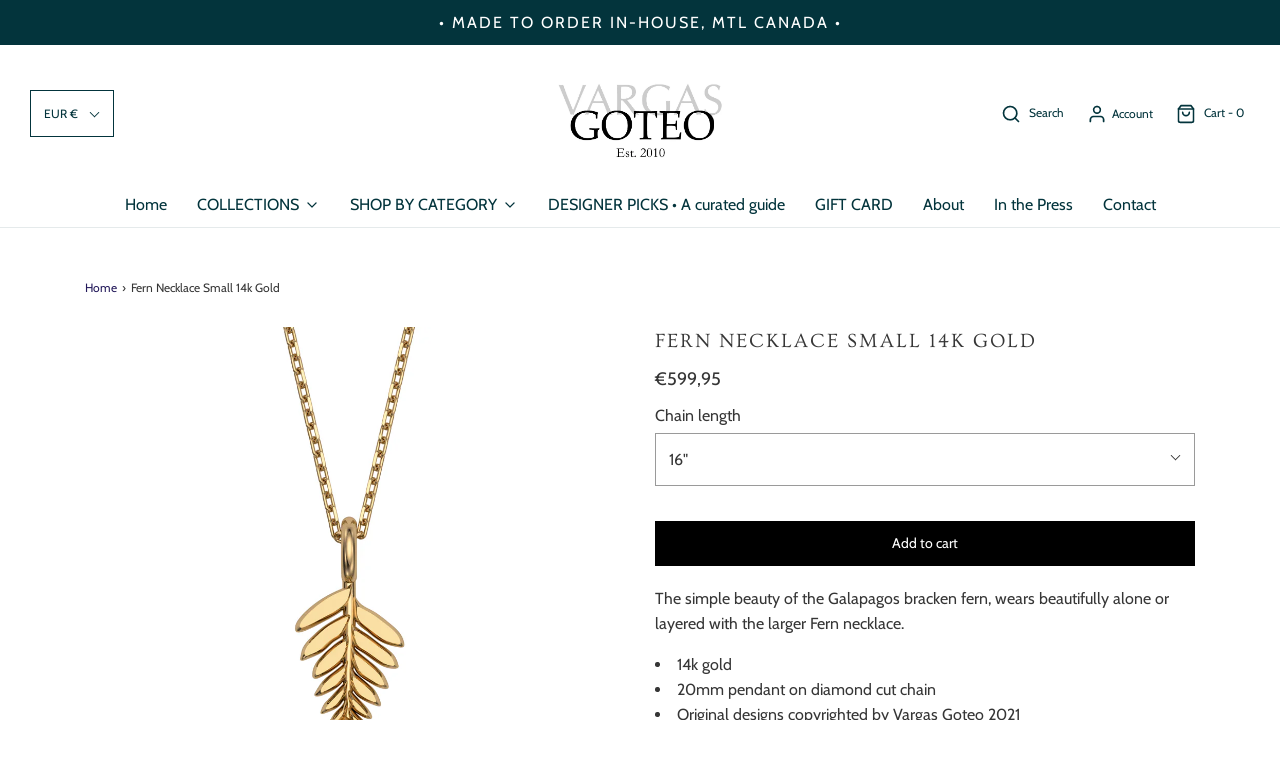

--- FILE ---
content_type: text/html; charset=utf-8
request_url: https://www.vargasgoteo.com/en-de/products/fern-necklace-small-14k-gold
body_size: 28497
content:
<!DOCTYPE html>
<!--[if lt IE 7 ]><html class="no-js ie ie6" lang="en"> <![endif]-->
<!--[if IE 7 ]><html class="no-js ie ie7" lang="en"> <![endif]-->
<!--[if IE 8 ]><html class="no-js ie ie8" lang="en"> <![endif]-->
<!--[if (gte IE 9)|!(IE)]><!-->
<html class="no-js" lang="en">
<!--<![endif]-->

<head>

	<meta charset="utf-8">

	<!--[if lt IE 9]>
		<script src="//html5shim.googlecode.com/svn/trunk/html5.js"></script>
	<![endif]--><title>
		Fern Necklace Small 14k Gold &ndash; VARGAS GOTEO JEWELRY
	</title>

	<link rel="preconnect" href="https://cdn.shopify.com" crossorigin>

	<script type="text/javascript">
		document.documentElement.className = document.documentElement.className.replace('no-js', 'js');
	</script>

	
	<meta name="description" content="The simple beauty of the Galapagos bracken fern, wears beautifully alone or layered with the larger Fern necklace. 14k gold 20mm pendant on diamond cut chain Original designs copyrighted by Vargas Goteo 2021 Designed with love, sustainably sourced materials, and handcrafted in Montreal. All sales final on 14k and 18K g">
	

	
	<meta name="viewport" content="width=device-width, initial-scale=1" />
	

	<!-- /snippets/social-meta-tags.liquid -->


<meta property="og:site_name" content="VARGAS GOTEO JEWELRY">
<meta property="og:url" content="https://www.vargasgoteo.com/en-de/products/fern-necklace-small-14k-gold">
<meta property="og:title" content="Fern Necklace Small 14k Gold">
<meta property="og:type" content="product">
<meta property="og:description" content="The simple beauty of the Galapagos bracken fern, wears beautifully alone or layered with the larger Fern necklace. 14k gold 20mm pendant on diamond cut chain Original designs copyrighted by Vargas Goteo 2021 Designed with love, sustainably sourced materials, and handcrafted in Montreal. All sales final on 14k and 18K g">

  <meta property="og:price:amount" content="599,95">
  <meta property="og:price:currency" content="EUR">

<meta property="og:image" content="http://www.vargasgoteo.com/cdn/shop/products/FERNPENDANTMINIGOLD_fd924af1-4a6e-4eb3-bce9-ec15083bec77_1200x1200.png?v=1639411640"><meta property="og:image" content="http://www.vargasgoteo.com/cdn/shop/files/SMALLGOLDFERN2_1200x1200.png?v=1699396682">
<meta property="og:image:alt" content="Fern Necklace Small 14k Gold"><meta property="og:image:alt" content="Fern Necklace Small 14k Gold">
<meta property="og:image:secure_url" content="https://www.vargasgoteo.com/cdn/shop/products/FERNPENDANTMINIGOLD_fd924af1-4a6e-4eb3-bce9-ec15083bec77_1200x1200.png?v=1639411640"><meta property="og:image:secure_url" content="https://www.vargasgoteo.com/cdn/shop/files/SMALLGOLDFERN2_1200x1200.png?v=1699396682">


<meta name="twitter:card" content="summary_large_image">
<meta name="twitter:title" content="Fern Necklace Small 14k Gold">
<meta name="twitter:description" content="The simple beauty of the Galapagos bracken fern, wears beautifully alone or layered with the larger Fern necklace. 14k gold 20mm pendant on diamond cut chain Original designs copyrighted by Vargas Goteo 2021 Designed with love, sustainably sourced materials, and handcrafted in Montreal. All sales final on 14k and 18K g">


	<link rel="canonical" href="https://www.vargasgoteo.com/en-de/products/fern-necklace-small-14k-gold" />

	<!-- CSS -->
	<style>
/*============================================================================
  Typography
==============================================================================*/





@font-face {
  font-family: Ovo;
  font-weight: 400;
  font-style: normal;
  font-display: swap;
  src: url("//www.vargasgoteo.com/cdn/fonts/ovo/ovo_n4.cbcdfe6a371e62394cce345894111238d5c755fe.woff2") format("woff2"),
       url("//www.vargasgoteo.com/cdn/fonts/ovo/ovo_n4.45d7366896f09aaf8686b8a5de287b8fbe74e5ee.woff") format("woff");
}

@font-face {
  font-family: Cabin;
  font-weight: 400;
  font-style: normal;
  font-display: swap;
  src: url("//www.vargasgoteo.com/cdn/fonts/cabin/cabin_n4.cefc6494a78f87584a6f312fea532919154f66fe.woff2") format("woff2"),
       url("//www.vargasgoteo.com/cdn/fonts/cabin/cabin_n4.8c16611b00f59d27f4b27ce4328dfe514ce77517.woff") format("woff");
}

@font-face {
  font-family: Cabin;
  font-weight: 400;
  font-style: normal;
  font-display: swap;
  src: url("//www.vargasgoteo.com/cdn/fonts/cabin/cabin_n4.cefc6494a78f87584a6f312fea532919154f66fe.woff2") format("woff2"),
       url("//www.vargasgoteo.com/cdn/fonts/cabin/cabin_n4.8c16611b00f59d27f4b27ce4328dfe514ce77517.woff") format("woff");
}

  @font-face {
  font-family: Cabin;
  font-weight: 700;
  font-style: normal;
  font-display: swap;
  src: url("//www.vargasgoteo.com/cdn/fonts/cabin/cabin_n7.255204a342bfdbc9ae2017bd4e6a90f8dbb2f561.woff2") format("woff2"),
       url("//www.vargasgoteo.com/cdn/fonts/cabin/cabin_n7.e2afa22a0d0f4b64da3569c990897429d40ff5c0.woff") format("woff");
}




  @font-face {
  font-family: Cabin;
  font-weight: 400;
  font-style: italic;
  font-display: swap;
  src: url("//www.vargasgoteo.com/cdn/fonts/cabin/cabin_i4.d89c1b32b09ecbc46c12781fcf7b2085f17c0be9.woff2") format("woff2"),
       url("//www.vargasgoteo.com/cdn/fonts/cabin/cabin_i4.0a521b11d0b69adfc41e22a263eec7c02aecfe99.woff") format("woff");
}




  @font-face {
  font-family: Cabin;
  font-weight: 700;
  font-style: italic;
  font-display: swap;
  src: url("//www.vargasgoteo.com/cdn/fonts/cabin/cabin_i7.ef2404c08a493e7ccbc92d8c39adf683f40e1fb5.woff2") format("woff2"),
       url("//www.vargasgoteo.com/cdn/fonts/cabin/cabin_i7.480421791818000fc8a5d4134822321b5d7964f8.woff") format("woff");
}



/*============================================================================
  #General Variables
==============================================================================*/

:root {
  --page-background: #ffffff;

  --color-primary: #363636;
  --disabled-color-primary: rgba(54, 54, 54, 0.5);
  --color-primary-opacity: rgba(54, 54, 54, 0.03);
  --link-color: #241a5b;
  --active-link-color: #241a5b;

  --button-background-color: #000000;
  --button-background-hover-color: #241a5b;
  --button-background-hover-color-lighten: #2c206f;
  --button-text-color: #ffffff;

  --sale-color: #363636;
  --sale-text-color: #ffffff;
  --sale-color-faint: rgba(54, 54, 54, 0.1);
  --sold-out-color: #363636;
  --sold-out-text-color: #ffffff;

  --header-background: #ffffff;
  --header-text: #03343c;
  --header-border-color: rgba(3, 52, 60, 0.1);
  --header-border-color-dark: rgba(3, 52, 60, 0.15);
  --header-hover-background-color: rgba(3, 52, 60, 0.1);
  --header-overlay-text: #ffffff;

  --sticky-header-background: #ffffff;
  --sticky-header-text: #363636;
  --sticky-header-border: rgba(54, 54, 54, 0.1);

  --mobile-menu-text: #363636;
  --mobile-menu-background: #f3f3f3;
  --mobile-menu-border-color: rgba(54, 54, 54, 0.5);

  --footer-background: #03343c;
  --footer-text: #ffffff;
  --footer-hover-background-color: rgba(255, 255, 255, 0.1);


  --pop-up-text: #363636;
  --pop-up-background: #ffffff;

  --secondary-color: rgba(0, 0, 0, 1) !default;
  --select-padding: 5px;
  --select-radius: 2px !default;

  --border-color: rgba(54, 54, 54, 0.5);
  --border-search: rgba(3, 52, 60, 0.1);
  --border-color-subtle: rgba(54, 54, 54, 0.1);
  --border-color-subtle-darken: #292929;

  --color-scheme-light-background: #f3f3f3;
  --color-scheme-light-background-hover: rgba(243, 243, 243, 0.1);
  --color-scheme-light-text: #363636;
  --color-scheme-light-text-hover: rgba(54, 54, 54, 0.7);
  --color-scheme-light-input-hover: rgba(54, 54, 54, 0.1);
  --color-scheme-light-link: #656565;
  --color-scheme-light-link-active: #656565;

  --color-scheme-accent-background: #450a0a;
  --color-scheme-accent-background-hover: rgba(69, 10, 10, 0.1);
  --color-scheme-accent-text: #ffffff;
  --color-scheme-accent-text-hover: rgba(255, 255, 255, 0.7);
  --color-scheme-accent-input-hover: rgba(255, 255, 255, 0.1);
  --color-scheme-accent-link: #ffffff;
  --color-scheme-accent-link-active: #ffffff;

  --color-scheme-dark-background: #021f24;
  --color-scheme-dark-background-hover: rgba(2, 31, 36, 0.1);
  --color-scheme-dark-text: #f3f3f3;
  --color-scheme-dark-text-hover: rgba(243, 243, 243, 0.7);
  --color-scheme-dark-input-hover: rgba(243, 243, 243, 0.1);
  --color-scheme-dark-link: #F3F3F3;
  --color-scheme-dark-link-active: #f3f3f3;

  --header-font-stack: Ovo, serif;
  --header-font-weight: 400;
  --header-font-style: normal;
  --header-font-transform: uppercase;

  
  --header-letter-spacing: 2px;
  

  --body-font-stack: Cabin, sans-serif;
  --body-font-weight: 400;
  --body-font-style: normal;
  --body-font-size-int: 16;
  --body-font-size: 16px;

  --subheading-font-stack: Cabin, sans-serif;
  --subheading-font-weight: 400;
  --subheading-font-style: normal;
  --subheading-font-transform: uppercase;
  --subheading-case: uppercase;

  
  --heading-base: 28;
  --subheading-base: 14;
  --subheading-2-font-size: 16px;
  --subheading-2-line-height: 20px;
  --product-titles: 20;
  --subpage-header: 20;
  --subpage-header-px: 20px;
  --subpage-header-line-height: 28px;
  --heading-font-size: 28px;
  --heading-line-height: 36px;
  --subheading-font-size: 14px;
  --subheading-line-height: 18px;
  

  --color-image-overlay: #363636;
  --color-image-overlay-text: #ffffff;
  --image-overlay-opacity: calc(0 / 100);

  --flexslider-icon-eot: //www.vargasgoteo.com/cdn/shop/t/46/assets/flexslider-icon.eot?v=70838442330258149421709022764;
  --flexslider-icon-eot-ie: //www.vargasgoteo.com/cdn/shop/t/46/assets/flexslider-icon.eot%23iefix?6422;
  --flexslider-icon-woff: //www.vargasgoteo.com/cdn/shop/t/46/assets/flexslider-icon.eot?v=70838442330258149421709022764;
  --flexslider-icon-ttf: //www.vargasgoteo.com/cdn/shop/t/46/assets/flexslider-icon.eot?v=70838442330258149421709022764;
  --flexslider-icon-svg: //www.vargasgoteo.com/cdn/shop/t/46/assets/flexslider-icon.eot?v=70838442330258149421709022764;

  --delete-button-png: //www.vargasgoteo.com/cdn/shop/t/46/assets/delete.png?6422;
  --loader-svg: //www.vargasgoteo.com/cdn/shop/t/46/assets/loader.svg?v=137342688272028331611709022764;

  
  --mobile-menu-link-transform: none;
  --mobile-menu-link-letter-spacing: 0;
  

  
  --buttons-transform: none;
  --buttons-letter-spacing: 0;
  

  
    --button-font-family: var(--subheading-font-stack);
    --button-font-weight: var(--subheading-font-weight);
    --button-font-style: var(--subheading-font-style);
    --button-font-size: var(--subheading-font-size);
  

  
    --button-font-size-int: var(--body-font-size-int);
  

  
    --subheading-letter-spacing: 1px;
  

  
    --nav-font-family: var(--body-font-stack);
    --nav-font-weight: var(--body-font-weight);
    --nav-font-style: var(--body-font-style);
  

  
    --nav-text-transform: none;
    --nav-letter-spacing: 0;
  

  
    --nav-font-size-int: var(--body-font-size-int);
  

  --password-text-color: #000000;
  --password-error-background: #feebeb;
  --password-error-text: #7e1412;
  --password-login-background: #111111;
  --password-login-text: #b8b8b8;
  --password-btn-text: #ffffff;
  --password-btn-background: #000000;
  --password-btn-background-success: #4caf50;
  --success-color: #28a745;
  --error-color: #b94a48;

  /* Shop Pay Installments variables */
  --color-body: #ffffff;
  --color-bg: #ffffff;
}
</style>


	
	<link rel="preload" href="//www.vargasgoteo.com/cdn/shop/t/46/assets/theme-product.min.css?v=35667640982329922401709022764" as="style">
	<link href="//www.vargasgoteo.com/cdn/shop/t/46/assets/theme-product.min.css?v=35667640982329922401709022764" rel="stylesheet" type="text/css" media="all" />
	

	<link href="//www.vargasgoteo.com/cdn/shop/t/46/assets/custom.css?v=178802695365517507601709022764" rel="stylesheet" type="text/css" media="all" />

	

	

	
	<link rel="shortcut icon" href="//www.vargasgoteo.com/cdn/shop/files/VARGAS_GOTEO_FLAVICON_2_32x32.png?v=1677114042" type="image/png">
	

	<link rel="sitemap" type="application/xml" title="Sitemap" href="/sitemap.xml" />

	<script>window.performance && window.performance.mark && window.performance.mark('shopify.content_for_header.start');</script><meta id="shopify-digital-wallet" name="shopify-digital-wallet" content="/17569165/digital_wallets/dialog">
<meta name="shopify-checkout-api-token" content="bbf211a32878491d2efd7dce691d73f4">
<meta id="in-context-paypal-metadata" data-shop-id="17569165" data-venmo-supported="false" data-environment="production" data-locale="en_US" data-paypal-v4="true" data-currency="EUR">
<link rel="alternate" hreflang="x-default" href="https://www.vargasgoteo.com/products/fern-necklace-small-14k-gold">
<link rel="alternate" hreflang="en-DE" href="https://www.vargasgoteo.com/en-de/products/fern-necklace-small-14k-gold">
<link rel="alternate" hreflang="en-CA" href="https://www.vargasgoteo.com/products/fern-necklace-small-14k-gold">
<link rel="alternate" type="application/json+oembed" href="https://www.vargasgoteo.com/en-de/products/fern-necklace-small-14k-gold.oembed">
<script async="async" src="/checkouts/internal/preloads.js?locale=en-DE"></script>
<link rel="preconnect" href="https://shop.app" crossorigin="anonymous">
<script async="async" src="https://shop.app/checkouts/internal/preloads.js?locale=en-DE&shop_id=17569165" crossorigin="anonymous"></script>
<script id="apple-pay-shop-capabilities" type="application/json">{"shopId":17569165,"countryCode":"CA","currencyCode":"EUR","merchantCapabilities":["supports3DS"],"merchantId":"gid:\/\/shopify\/Shop\/17569165","merchantName":"VARGAS GOTEO JEWELRY","requiredBillingContactFields":["postalAddress","email","phone"],"requiredShippingContactFields":["postalAddress","email","phone"],"shippingType":"shipping","supportedNetworks":["visa","masterCard","amex","interac","jcb"],"total":{"type":"pending","label":"VARGAS GOTEO JEWELRY","amount":"1.00"},"shopifyPaymentsEnabled":true,"supportsSubscriptions":true}</script>
<script id="shopify-features" type="application/json">{"accessToken":"bbf211a32878491d2efd7dce691d73f4","betas":["rich-media-storefront-analytics"],"domain":"www.vargasgoteo.com","predictiveSearch":true,"shopId":17569165,"locale":"en"}</script>
<script>var Shopify = Shopify || {};
Shopify.shop = "vargas-goteo-jewelry.myshopify.com";
Shopify.locale = "en";
Shopify.currency = {"active":"EUR","rate":"0.63110256"};
Shopify.country = "DE";
Shopify.theme = {"name":"Envy 2022 | Eight 27\/02","id":124724379782,"schema_name":"Envy","schema_version":"30.1.2","theme_store_id":411,"role":"main"};
Shopify.theme.handle = "null";
Shopify.theme.style = {"id":null,"handle":null};
Shopify.cdnHost = "www.vargasgoteo.com/cdn";
Shopify.routes = Shopify.routes || {};
Shopify.routes.root = "/en-de/";</script>
<script type="module">!function(o){(o.Shopify=o.Shopify||{}).modules=!0}(window);</script>
<script>!function(o){function n(){var o=[];function n(){o.push(Array.prototype.slice.apply(arguments))}return n.q=o,n}var t=o.Shopify=o.Shopify||{};t.loadFeatures=n(),t.autoloadFeatures=n()}(window);</script>
<script>
  window.ShopifyPay = window.ShopifyPay || {};
  window.ShopifyPay.apiHost = "shop.app\/pay";
  window.ShopifyPay.redirectState = null;
</script>
<script id="shop-js-analytics" type="application/json">{"pageType":"product"}</script>
<script defer="defer" async type="module" src="//www.vargasgoteo.com/cdn/shopifycloud/shop-js/modules/v2/client.init-shop-cart-sync_Bc8-qrdt.en.esm.js"></script>
<script defer="defer" async type="module" src="//www.vargasgoteo.com/cdn/shopifycloud/shop-js/modules/v2/chunk.common_CmNk3qlo.esm.js"></script>
<script type="module">
  await import("//www.vargasgoteo.com/cdn/shopifycloud/shop-js/modules/v2/client.init-shop-cart-sync_Bc8-qrdt.en.esm.js");
await import("//www.vargasgoteo.com/cdn/shopifycloud/shop-js/modules/v2/chunk.common_CmNk3qlo.esm.js");

  window.Shopify.SignInWithShop?.initShopCartSync?.({"fedCMEnabled":true,"windoidEnabled":true});

</script>
<script>
  window.Shopify = window.Shopify || {};
  if (!window.Shopify.featureAssets) window.Shopify.featureAssets = {};
  window.Shopify.featureAssets['shop-js'] = {"shop-cart-sync":["modules/v2/client.shop-cart-sync_DOpY4EW0.en.esm.js","modules/v2/chunk.common_CmNk3qlo.esm.js"],"shop-button":["modules/v2/client.shop-button_CI-s0xGZ.en.esm.js","modules/v2/chunk.common_CmNk3qlo.esm.js"],"init-fed-cm":["modules/v2/client.init-fed-cm_D2vsy40D.en.esm.js","modules/v2/chunk.common_CmNk3qlo.esm.js"],"init-windoid":["modules/v2/client.init-windoid_CXNAd0Cm.en.esm.js","modules/v2/chunk.common_CmNk3qlo.esm.js"],"shop-toast-manager":["modules/v2/client.shop-toast-manager_Cx0C6may.en.esm.js","modules/v2/chunk.common_CmNk3qlo.esm.js"],"shop-cash-offers":["modules/v2/client.shop-cash-offers_CL9Nay2h.en.esm.js","modules/v2/chunk.common_CmNk3qlo.esm.js","modules/v2/chunk.modal_CvhjeixQ.esm.js"],"avatar":["modules/v2/client.avatar_BTnouDA3.en.esm.js"],"init-shop-email-lookup-coordinator":["modules/v2/client.init-shop-email-lookup-coordinator_B9mmbKi4.en.esm.js","modules/v2/chunk.common_CmNk3qlo.esm.js"],"init-shop-cart-sync":["modules/v2/client.init-shop-cart-sync_Bc8-qrdt.en.esm.js","modules/v2/chunk.common_CmNk3qlo.esm.js"],"pay-button":["modules/v2/client.pay-button_Bhm3077V.en.esm.js","modules/v2/chunk.common_CmNk3qlo.esm.js"],"init-customer-accounts-sign-up":["modules/v2/client.init-customer-accounts-sign-up_C7zhr03q.en.esm.js","modules/v2/client.shop-login-button_BbMx65lK.en.esm.js","modules/v2/chunk.common_CmNk3qlo.esm.js","modules/v2/chunk.modal_CvhjeixQ.esm.js"],"init-shop-for-new-customer-accounts":["modules/v2/client.init-shop-for-new-customer-accounts_rLbLSDTe.en.esm.js","modules/v2/client.shop-login-button_BbMx65lK.en.esm.js","modules/v2/chunk.common_CmNk3qlo.esm.js","modules/v2/chunk.modal_CvhjeixQ.esm.js"],"checkout-modal":["modules/v2/client.checkout-modal_Fp9GouFF.en.esm.js","modules/v2/chunk.common_CmNk3qlo.esm.js","modules/v2/chunk.modal_CvhjeixQ.esm.js"],"init-customer-accounts":["modules/v2/client.init-customer-accounts_DkVf8Jdu.en.esm.js","modules/v2/client.shop-login-button_BbMx65lK.en.esm.js","modules/v2/chunk.common_CmNk3qlo.esm.js","modules/v2/chunk.modal_CvhjeixQ.esm.js"],"shop-login-button":["modules/v2/client.shop-login-button_BbMx65lK.en.esm.js","modules/v2/chunk.common_CmNk3qlo.esm.js","modules/v2/chunk.modal_CvhjeixQ.esm.js"],"shop-login":["modules/v2/client.shop-login_B9KWmZaW.en.esm.js","modules/v2/chunk.common_CmNk3qlo.esm.js","modules/v2/chunk.modal_CvhjeixQ.esm.js"],"shop-follow-button":["modules/v2/client.shop-follow-button_B-omSWeu.en.esm.js","modules/v2/chunk.common_CmNk3qlo.esm.js","modules/v2/chunk.modal_CvhjeixQ.esm.js"],"lead-capture":["modules/v2/client.lead-capture_DZQFWrYz.en.esm.js","modules/v2/chunk.common_CmNk3qlo.esm.js","modules/v2/chunk.modal_CvhjeixQ.esm.js"],"payment-terms":["modules/v2/client.payment-terms_Bl_bs7GP.en.esm.js","modules/v2/chunk.common_CmNk3qlo.esm.js","modules/v2/chunk.modal_CvhjeixQ.esm.js"]};
</script>
<script>(function() {
  var isLoaded = false;
  function asyncLoad() {
    if (isLoaded) return;
    isLoaded = true;
    var urls = ["https:\/\/aivalabs.com\/cta\/?identity=v9CgpBKF7aTnko02GuDAwuY47x72aZ.rXgdV4NTmWtHM.VPLVjsi6\u0026shop=vargas-goteo-jewelry.myshopify.com","https:\/\/cdn.jsdelivr.net\/gh\/zahidsattarahmed\/storeview@latest\/newtrackingscript.js?shop=vargas-goteo-jewelry.myshopify.com","https:\/\/cdn.nfcube.com\/instafeed-bc1b85ff27bca60c4a7f7660a1c8cf2e.js?shop=vargas-goteo-jewelry.myshopify.com"];
    for (var i = 0; i < urls.length; i++) {
      var s = document.createElement('script');
      s.type = 'text/javascript';
      s.async = true;
      s.src = urls[i];
      var x = document.getElementsByTagName('script')[0];
      x.parentNode.insertBefore(s, x);
    }
  };
  if(window.attachEvent) {
    window.attachEvent('onload', asyncLoad);
  } else {
    window.addEventListener('load', asyncLoad, false);
  }
})();</script>
<script id="__st">var __st={"a":17569165,"offset":-14400,"reqid":"7883dc38-5843-498b-90b1-f41e58459758-1761962496","pageurl":"www.vargasgoteo.com\/en-de\/products\/fern-necklace-small-14k-gold","u":"82bad2aa1396","p":"product","rtyp":"product","rid":6675586580614};</script>
<script>window.ShopifyPaypalV4VisibilityTracking = true;</script>
<script id="captcha-bootstrap">!function(){'use strict';const t='contact',e='account',n='new_comment',o=[[t,t],['blogs',n],['comments',n],[t,'customer']],c=[[e,'customer_login'],[e,'guest_login'],[e,'recover_customer_password'],[e,'create_customer']],r=t=>t.map((([t,e])=>`form[action*='/${t}']:not([data-nocaptcha='true']) input[name='form_type'][value='${e}']`)).join(','),a=t=>()=>t?[...document.querySelectorAll(t)].map((t=>t.form)):[];function s(){const t=[...o],e=r(t);return a(e)}const i='password',u='form_key',d=['recaptcha-v3-token','g-recaptcha-response','h-captcha-response',i],f=()=>{try{return window.sessionStorage}catch{return}},m='__shopify_v',_=t=>t.elements[u];function p(t,e,n=!1){try{const o=window.sessionStorage,c=JSON.parse(o.getItem(e)),{data:r}=function(t){const{data:e,action:n}=t;return t[m]||n?{data:e,action:n}:{data:t,action:n}}(c);for(const[e,n]of Object.entries(r))t.elements[e]&&(t.elements[e].value=n);n&&o.removeItem(e)}catch(o){console.error('form repopulation failed',{error:o})}}const l='form_type',E='cptcha';function T(t){t.dataset[E]=!0}const w=window,h=w.document,L='Shopify',v='ce_forms',y='captcha';let A=!1;((t,e)=>{const n=(g='f06e6c50-85a8-45c8-87d0-21a2b65856fe',I='https://cdn.shopify.com/shopifycloud/storefront-forms-hcaptcha/ce_storefront_forms_captcha_hcaptcha.v1.5.2.iife.js',D={infoText:'Protected by hCaptcha',privacyText:'Privacy',termsText:'Terms'},(t,e,n)=>{const o=w[L][v],c=o.bindForm;if(c)return c(t,g,e,D).then(n);var r;o.q.push([[t,g,e,D],n]),r=I,A||(h.body.append(Object.assign(h.createElement('script'),{id:'captcha-provider',async:!0,src:r})),A=!0)});var g,I,D;w[L]=w[L]||{},w[L][v]=w[L][v]||{},w[L][v].q=[],w[L][y]=w[L][y]||{},w[L][y].protect=function(t,e){n(t,void 0,e),T(t)},Object.freeze(w[L][y]),function(t,e,n,w,h,L){const[v,y,A,g]=function(t,e,n){const i=e?o:[],u=t?c:[],d=[...i,...u],f=r(d),m=r(i),_=r(d.filter((([t,e])=>n.includes(e))));return[a(f),a(m),a(_),s()]}(w,h,L),I=t=>{const e=t.target;return e instanceof HTMLFormElement?e:e&&e.form},D=t=>v().includes(t);t.addEventListener('submit',(t=>{const e=I(t);if(!e)return;const n=D(e)&&!e.dataset.hcaptchaBound&&!e.dataset.recaptchaBound,o=_(e),c=g().includes(e)&&(!o||!o.value);(n||c)&&t.preventDefault(),c&&!n&&(function(t){try{if(!f())return;!function(t){const e=f();if(!e)return;const n=_(t);if(!n)return;const o=n.value;o&&e.removeItem(o)}(t);const e=Array.from(Array(32),(()=>Math.random().toString(36)[2])).join('');!function(t,e){_(t)||t.append(Object.assign(document.createElement('input'),{type:'hidden',name:u})),t.elements[u].value=e}(t,e),function(t,e){const n=f();if(!n)return;const o=[...t.querySelectorAll(`input[type='${i}']`)].map((({name:t})=>t)),c=[...d,...o],r={};for(const[a,s]of new FormData(t).entries())c.includes(a)||(r[a]=s);n.setItem(e,JSON.stringify({[m]:1,action:t.action,data:r}))}(t,e)}catch(e){console.error('failed to persist form',e)}}(e),e.submit())}));const S=(t,e)=>{t&&!t.dataset[E]&&(n(t,e.some((e=>e===t))),T(t))};for(const o of['focusin','change'])t.addEventListener(o,(t=>{const e=I(t);D(e)&&S(e,y())}));const B=e.get('form_key'),M=e.get(l),P=B&&M;t.addEventListener('DOMContentLoaded',(()=>{const t=y();if(P)for(const e of t)e.elements[l].value===M&&p(e,B);[...new Set([...A(),...v().filter((t=>'true'===t.dataset.shopifyCaptcha))])].forEach((e=>S(e,t)))}))}(h,new URLSearchParams(w.location.search),n,t,e,['guest_login'])})(!0,!0)}();</script>
<script integrity="sha256-52AcMU7V7pcBOXWImdc/TAGTFKeNjmkeM1Pvks/DTgc=" data-source-attribution="shopify.loadfeatures" defer="defer" src="//www.vargasgoteo.com/cdn/shopifycloud/storefront/assets/storefront/load_feature-81c60534.js" crossorigin="anonymous"></script>
<script crossorigin="anonymous" defer="defer" src="//www.vargasgoteo.com/cdn/shopifycloud/storefront/assets/shopify_pay/storefront-65b4c6d7.js?v=20250812"></script>
<script data-source-attribution="shopify.dynamic_checkout.dynamic.init">var Shopify=Shopify||{};Shopify.PaymentButton=Shopify.PaymentButton||{isStorefrontPortableWallets:!0,init:function(){window.Shopify.PaymentButton.init=function(){};var t=document.createElement("script");t.src="https://www.vargasgoteo.com/cdn/shopifycloud/portable-wallets/latest/portable-wallets.en.js",t.type="module",document.head.appendChild(t)}};
</script>
<script data-source-attribution="shopify.dynamic_checkout.buyer_consent">
  function portableWalletsHideBuyerConsent(e){var t=document.getElementById("shopify-buyer-consent"),n=document.getElementById("shopify-subscription-policy-button");t&&n&&(t.classList.add("hidden"),t.setAttribute("aria-hidden","true"),n.removeEventListener("click",e))}function portableWalletsShowBuyerConsent(e){var t=document.getElementById("shopify-buyer-consent"),n=document.getElementById("shopify-subscription-policy-button");t&&n&&(t.classList.remove("hidden"),t.removeAttribute("aria-hidden"),n.addEventListener("click",e))}window.Shopify?.PaymentButton&&(window.Shopify.PaymentButton.hideBuyerConsent=portableWalletsHideBuyerConsent,window.Shopify.PaymentButton.showBuyerConsent=portableWalletsShowBuyerConsent);
</script>
<script data-source-attribution="shopify.dynamic_checkout.cart.bootstrap">document.addEventListener("DOMContentLoaded",(function(){function t(){return document.querySelector("shopify-accelerated-checkout-cart, shopify-accelerated-checkout")}if(t())Shopify.PaymentButton.init();else{new MutationObserver((function(e,n){t()&&(Shopify.PaymentButton.init(),n.disconnect())})).observe(document.body,{childList:!0,subtree:!0})}}));
</script>
<link id="shopify-accelerated-checkout-styles" rel="stylesheet" media="screen" href="https://www.vargasgoteo.com/cdn/shopifycloud/portable-wallets/latest/accelerated-checkout-backwards-compat.css" crossorigin="anonymous">
<style id="shopify-accelerated-checkout-cart">
        #shopify-buyer-consent {
  margin-top: 1em;
  display: inline-block;
  width: 100%;
}

#shopify-buyer-consent.hidden {
  display: none;
}

#shopify-subscription-policy-button {
  background: none;
  border: none;
  padding: 0;
  text-decoration: underline;
  font-size: inherit;
  cursor: pointer;
}

#shopify-subscription-policy-button::before {
  box-shadow: none;
}

      </style>

<script>window.performance && window.performance.mark && window.performance.mark('shopify.content_for_header.end');</script>

	<script type="text/javascript">
		window.wetheme = {
			name: 'Envy',
		};
	</script>

	

	
<link href="https://monorail-edge.shopifysvc.com" rel="dns-prefetch">
<script>(function(){if ("sendBeacon" in navigator && "performance" in window) {try {var session_token_from_headers = performance.getEntriesByType('navigation')[0].serverTiming.find(x => x.name == '_s').description;} catch {var session_token_from_headers = undefined;}var session_cookie_matches = document.cookie.match(/_shopify_s=([^;]*)/);var session_token_from_cookie = session_cookie_matches && session_cookie_matches.length === 2 ? session_cookie_matches[1] : "";var session_token = session_token_from_headers || session_token_from_cookie || "";function handle_abandonment_event(e) {var entries = performance.getEntries().filter(function(entry) {return /monorail-edge.shopifysvc.com/.test(entry.name);});if (!window.abandonment_tracked && entries.length === 0) {window.abandonment_tracked = true;var currentMs = Date.now();var navigation_start = performance.timing.navigationStart;var payload = {shop_id: 17569165,url: window.location.href,navigation_start,duration: currentMs - navigation_start,session_token,page_type: "product"};window.navigator.sendBeacon("https://monorail-edge.shopifysvc.com/v1/produce", JSON.stringify({schema_id: "online_store_buyer_site_abandonment/1.1",payload: payload,metadata: {event_created_at_ms: currentMs,event_sent_at_ms: currentMs}}));}}window.addEventListener('pagehide', handle_abandonment_event);}}());</script>
<script id="web-pixels-manager-setup">(function e(e,d,r,n,o){if(void 0===o&&(o={}),!Boolean(null===(a=null===(i=window.Shopify)||void 0===i?void 0:i.analytics)||void 0===a?void 0:a.replayQueue)){var i,a;window.Shopify=window.Shopify||{};var t=window.Shopify;t.analytics=t.analytics||{};var s=t.analytics;s.replayQueue=[],s.publish=function(e,d,r){return s.replayQueue.push([e,d,r]),!0};try{self.performance.mark("wpm:start")}catch(e){}var l=function(){var e={modern:/Edge?\/(1{2}[4-9]|1[2-9]\d|[2-9]\d{2}|\d{4,})\.\d+(\.\d+|)|Firefox\/(1{2}[4-9]|1[2-9]\d|[2-9]\d{2}|\d{4,})\.\d+(\.\d+|)|Chrom(ium|e)\/(9{2}|\d{3,})\.\d+(\.\d+|)|(Maci|X1{2}).+ Version\/(15\.\d+|(1[6-9]|[2-9]\d|\d{3,})\.\d+)([,.]\d+|)( \(\w+\)|)( Mobile\/\w+|) Safari\/|Chrome.+OPR\/(9{2}|\d{3,})\.\d+\.\d+|(CPU[ +]OS|iPhone[ +]OS|CPU[ +]iPhone|CPU IPhone OS|CPU iPad OS)[ +]+(15[._]\d+|(1[6-9]|[2-9]\d|\d{3,})[._]\d+)([._]\d+|)|Android:?[ /-](13[3-9]|1[4-9]\d|[2-9]\d{2}|\d{4,})(\.\d+|)(\.\d+|)|Android.+Firefox\/(13[5-9]|1[4-9]\d|[2-9]\d{2}|\d{4,})\.\d+(\.\d+|)|Android.+Chrom(ium|e)\/(13[3-9]|1[4-9]\d|[2-9]\d{2}|\d{4,})\.\d+(\.\d+|)|SamsungBrowser\/([2-9]\d|\d{3,})\.\d+/,legacy:/Edge?\/(1[6-9]|[2-9]\d|\d{3,})\.\d+(\.\d+|)|Firefox\/(5[4-9]|[6-9]\d|\d{3,})\.\d+(\.\d+|)|Chrom(ium|e)\/(5[1-9]|[6-9]\d|\d{3,})\.\d+(\.\d+|)([\d.]+$|.*Safari\/(?![\d.]+ Edge\/[\d.]+$))|(Maci|X1{2}).+ Version\/(10\.\d+|(1[1-9]|[2-9]\d|\d{3,})\.\d+)([,.]\d+|)( \(\w+\)|)( Mobile\/\w+|) Safari\/|Chrome.+OPR\/(3[89]|[4-9]\d|\d{3,})\.\d+\.\d+|(CPU[ +]OS|iPhone[ +]OS|CPU[ +]iPhone|CPU IPhone OS|CPU iPad OS)[ +]+(10[._]\d+|(1[1-9]|[2-9]\d|\d{3,})[._]\d+)([._]\d+|)|Android:?[ /-](13[3-9]|1[4-9]\d|[2-9]\d{2}|\d{4,})(\.\d+|)(\.\d+|)|Mobile Safari.+OPR\/([89]\d|\d{3,})\.\d+\.\d+|Android.+Firefox\/(13[5-9]|1[4-9]\d|[2-9]\d{2}|\d{4,})\.\d+(\.\d+|)|Android.+Chrom(ium|e)\/(13[3-9]|1[4-9]\d|[2-9]\d{2}|\d{4,})\.\d+(\.\d+|)|Android.+(UC? ?Browser|UCWEB|U3)[ /]?(15\.([5-9]|\d{2,})|(1[6-9]|[2-9]\d|\d{3,})\.\d+)\.\d+|SamsungBrowser\/(5\.\d+|([6-9]|\d{2,})\.\d+)|Android.+MQ{2}Browser\/(14(\.(9|\d{2,})|)|(1[5-9]|[2-9]\d|\d{3,})(\.\d+|))(\.\d+|)|K[Aa][Ii]OS\/(3\.\d+|([4-9]|\d{2,})\.\d+)(\.\d+|)/},d=e.modern,r=e.legacy,n=navigator.userAgent;return n.match(d)?"modern":n.match(r)?"legacy":"unknown"}(),u="modern"===l?"modern":"legacy",c=(null!=n?n:{modern:"",legacy:""})[u],f=function(e){return[e.baseUrl,"/wpm","/b",e.hashVersion,"modern"===e.buildTarget?"m":"l",".js"].join("")}({baseUrl:d,hashVersion:r,buildTarget:u}),m=function(e){var d=e.version,r=e.bundleTarget,n=e.surface,o=e.pageUrl,i=e.monorailEndpoint;return{emit:function(e){var a=e.status,t=e.errorMsg,s=(new Date).getTime(),l=JSON.stringify({metadata:{event_sent_at_ms:s},events:[{schema_id:"web_pixels_manager_load/3.1",payload:{version:d,bundle_target:r,page_url:o,status:a,surface:n,error_msg:t},metadata:{event_created_at_ms:s}}]});if(!i)return console&&console.warn&&console.warn("[Web Pixels Manager] No Monorail endpoint provided, skipping logging."),!1;try{return self.navigator.sendBeacon.bind(self.navigator)(i,l)}catch(e){}var u=new XMLHttpRequest;try{return u.open("POST",i,!0),u.setRequestHeader("Content-Type","text/plain"),u.send(l),!0}catch(e){return console&&console.warn&&console.warn("[Web Pixels Manager] Got an unhandled error while logging to Monorail."),!1}}}}({version:r,bundleTarget:l,surface:e.surface,pageUrl:self.location.href,monorailEndpoint:e.monorailEndpoint});try{o.browserTarget=l,function(e){var d=e.src,r=e.async,n=void 0===r||r,o=e.onload,i=e.onerror,a=e.sri,t=e.scriptDataAttributes,s=void 0===t?{}:t,l=document.createElement("script"),u=document.querySelector("head"),c=document.querySelector("body");if(l.async=n,l.src=d,a&&(l.integrity=a,l.crossOrigin="anonymous"),s)for(var f in s)if(Object.prototype.hasOwnProperty.call(s,f))try{l.dataset[f]=s[f]}catch(e){}if(o&&l.addEventListener("load",o),i&&l.addEventListener("error",i),u)u.appendChild(l);else{if(!c)throw new Error("Did not find a head or body element to append the script");c.appendChild(l)}}({src:f,async:!0,onload:function(){if(!function(){var e,d;return Boolean(null===(d=null===(e=window.Shopify)||void 0===e?void 0:e.analytics)||void 0===d?void 0:d.initialized)}()){var d=window.webPixelsManager.init(e)||void 0;if(d){var r=window.Shopify.analytics;r.replayQueue.forEach((function(e){var r=e[0],n=e[1],o=e[2];d.publishCustomEvent(r,n,o)})),r.replayQueue=[],r.publish=d.publishCustomEvent,r.visitor=d.visitor,r.initialized=!0}}},onerror:function(){return m.emit({status:"failed",errorMsg:"".concat(f," has failed to load")})},sri:function(e){var d=/^sha384-[A-Za-z0-9+/=]+$/;return"string"==typeof e&&d.test(e)}(c)?c:"",scriptDataAttributes:o}),m.emit({status:"loading"})}catch(e){m.emit({status:"failed",errorMsg:(null==e?void 0:e.message)||"Unknown error"})}}})({shopId: 17569165,storefrontBaseUrl: "https://www.vargasgoteo.com",extensionsBaseUrl: "https://extensions.shopifycdn.com/cdn/shopifycloud/web-pixels-manager",monorailEndpoint: "https://monorail-edge.shopifysvc.com/unstable/produce_batch",surface: "storefront-renderer",enabledBetaFlags: ["2dca8a86"],webPixelsConfigList: [{"id":"150765702","configuration":"{\"pixel_id\":\"360325308690259\",\"pixel_type\":\"facebook_pixel\",\"metaapp_system_user_token\":\"-\"}","eventPayloadVersion":"v1","runtimeContext":"OPEN","scriptVersion":"ca16bc87fe92b6042fbaa3acc2fbdaa6","type":"APP","apiClientId":2329312,"privacyPurposes":["ANALYTICS","MARKETING","SALE_OF_DATA"],"dataSharingAdjustments":{"protectedCustomerApprovalScopes":[]}},{"id":"57180294","eventPayloadVersion":"v1","runtimeContext":"LAX","scriptVersion":"1","type":"CUSTOM","privacyPurposes":["MARKETING"],"name":"Meta pixel (migrated)"},{"id":"95649926","eventPayloadVersion":"v1","runtimeContext":"LAX","scriptVersion":"1","type":"CUSTOM","privacyPurposes":["ANALYTICS"],"name":"Google Analytics tag (migrated)"},{"id":"shopify-app-pixel","configuration":"{}","eventPayloadVersion":"v1","runtimeContext":"STRICT","scriptVersion":"0450","apiClientId":"shopify-pixel","type":"APP","privacyPurposes":["ANALYTICS","MARKETING"]},{"id":"shopify-custom-pixel","eventPayloadVersion":"v1","runtimeContext":"LAX","scriptVersion":"0450","apiClientId":"shopify-pixel","type":"CUSTOM","privacyPurposes":["ANALYTICS","MARKETING"]}],isMerchantRequest: false,initData: {"shop":{"name":"VARGAS GOTEO JEWELRY","paymentSettings":{"currencyCode":"CAD"},"myshopifyDomain":"vargas-goteo-jewelry.myshopify.com","countryCode":"CA","storefrontUrl":"https:\/\/www.vargasgoteo.com\/en-de"},"customer":null,"cart":null,"checkout":null,"productVariants":[{"price":{"amount":599.95,"currencyCode":"EUR"},"product":{"title":"Fern Necklace Small 14k Gold","vendor":"VARGAS GOTEO JEWELRY","id":"6675586580614","untranslatedTitle":"Fern Necklace Small 14k Gold","url":"\/en-de\/products\/fern-necklace-small-14k-gold","type":"Necklaces, Pendants"},"id":"39631713075334","image":{"src":"\/\/www.vargasgoteo.com\/cdn\/shop\/products\/FERNPENDANTMINIGOLD_fd924af1-4a6e-4eb3-bce9-ec15083bec77.png?v=1639411640"},"sku":"","title":"16\"","untranslatedTitle":"16\""},{"price":{"amount":599.95,"currencyCode":"EUR"},"product":{"title":"Fern Necklace Small 14k Gold","vendor":"VARGAS GOTEO JEWELRY","id":"6675586580614","untranslatedTitle":"Fern Necklace Small 14k Gold","url":"\/en-de\/products\/fern-necklace-small-14k-gold","type":"Necklaces, Pendants"},"id":"39631713140870","image":{"src":"\/\/www.vargasgoteo.com\/cdn\/shop\/products\/FERNPENDANTMINIGOLD_fd924af1-4a6e-4eb3-bce9-ec15083bec77.png?v=1639411640"},"sku":null,"title":"18\"","untranslatedTitle":"18\""},{"price":{"amount":599.95,"currencyCode":"EUR"},"product":{"title":"Fern Necklace Small 14k Gold","vendor":"VARGAS GOTEO JEWELRY","id":"6675586580614","untranslatedTitle":"Fern Necklace Small 14k Gold","url":"\/en-de\/products\/fern-necklace-small-14k-gold","type":"Necklaces, Pendants"},"id":"39631713206406","image":{"src":"\/\/www.vargasgoteo.com\/cdn\/shop\/products\/FERNPENDANTMINIGOLD_fd924af1-4a6e-4eb3-bce9-ec15083bec77.png?v=1639411640"},"sku":null,"title":"20\"","untranslatedTitle":"20\""}],"purchasingCompany":null},},"https://www.vargasgoteo.com/cdn","5303c62bw494ab25dp0d72f2dcm48e21f5a",{"modern":"","legacy":""},{"shopId":"17569165","storefrontBaseUrl":"https:\/\/www.vargasgoteo.com","extensionBaseUrl":"https:\/\/extensions.shopifycdn.com\/cdn\/shopifycloud\/web-pixels-manager","surface":"storefront-renderer","enabledBetaFlags":"[\"2dca8a86\"]","isMerchantRequest":"false","hashVersion":"5303c62bw494ab25dp0d72f2dcm48e21f5a","publish":"custom","events":"[[\"page_viewed\",{}],[\"product_viewed\",{\"productVariant\":{\"price\":{\"amount\":599.95,\"currencyCode\":\"EUR\"},\"product\":{\"title\":\"Fern Necklace Small 14k Gold\",\"vendor\":\"VARGAS GOTEO JEWELRY\",\"id\":\"6675586580614\",\"untranslatedTitle\":\"Fern Necklace Small 14k Gold\",\"url\":\"\/en-de\/products\/fern-necklace-small-14k-gold\",\"type\":\"Necklaces, Pendants\"},\"id\":\"39631713075334\",\"image\":{\"src\":\"\/\/www.vargasgoteo.com\/cdn\/shop\/products\/FERNPENDANTMINIGOLD_fd924af1-4a6e-4eb3-bce9-ec15083bec77.png?v=1639411640\"},\"sku\":\"\",\"title\":\"16\\\"\",\"untranslatedTitle\":\"16\\\"\"}}]]"});</script><script>
  window.ShopifyAnalytics = window.ShopifyAnalytics || {};
  window.ShopifyAnalytics.meta = window.ShopifyAnalytics.meta || {};
  window.ShopifyAnalytics.meta.currency = 'EUR';
  var meta = {"product":{"id":6675586580614,"gid":"gid:\/\/shopify\/Product\/6675586580614","vendor":"VARGAS GOTEO JEWELRY","type":"Necklaces, Pendants","variants":[{"id":39631713075334,"price":59995,"name":"Fern Necklace Small 14k Gold - 16\"","public_title":"16\"","sku":""},{"id":39631713140870,"price":59995,"name":"Fern Necklace Small 14k Gold - 18\"","public_title":"18\"","sku":null},{"id":39631713206406,"price":59995,"name":"Fern Necklace Small 14k Gold - 20\"","public_title":"20\"","sku":null}],"remote":false},"page":{"pageType":"product","resourceType":"product","resourceId":6675586580614}};
  for (var attr in meta) {
    window.ShopifyAnalytics.meta[attr] = meta[attr];
  }
</script>
<script class="analytics">
  (function () {
    var customDocumentWrite = function(content) {
      var jquery = null;

      if (window.jQuery) {
        jquery = window.jQuery;
      } else if (window.Checkout && window.Checkout.$) {
        jquery = window.Checkout.$;
      }

      if (jquery) {
        jquery('body').append(content);
      }
    };

    var hasLoggedConversion = function(token) {
      if (token) {
        return document.cookie.indexOf('loggedConversion=' + token) !== -1;
      }
      return false;
    }

    var setCookieIfConversion = function(token) {
      if (token) {
        var twoMonthsFromNow = new Date(Date.now());
        twoMonthsFromNow.setMonth(twoMonthsFromNow.getMonth() + 2);

        document.cookie = 'loggedConversion=' + token + '; expires=' + twoMonthsFromNow;
      }
    }

    var trekkie = window.ShopifyAnalytics.lib = window.trekkie = window.trekkie || [];
    if (trekkie.integrations) {
      return;
    }
    trekkie.methods = [
      'identify',
      'page',
      'ready',
      'track',
      'trackForm',
      'trackLink'
    ];
    trekkie.factory = function(method) {
      return function() {
        var args = Array.prototype.slice.call(arguments);
        args.unshift(method);
        trekkie.push(args);
        return trekkie;
      };
    };
    for (var i = 0; i < trekkie.methods.length; i++) {
      var key = trekkie.methods[i];
      trekkie[key] = trekkie.factory(key);
    }
    trekkie.load = function(config) {
      trekkie.config = config || {};
      trekkie.config.initialDocumentCookie = document.cookie;
      var first = document.getElementsByTagName('script')[0];
      var script = document.createElement('script');
      script.type = 'text/javascript';
      script.onerror = function(e) {
        var scriptFallback = document.createElement('script');
        scriptFallback.type = 'text/javascript';
        scriptFallback.onerror = function(error) {
                var Monorail = {
      produce: function produce(monorailDomain, schemaId, payload) {
        var currentMs = new Date().getTime();
        var event = {
          schema_id: schemaId,
          payload: payload,
          metadata: {
            event_created_at_ms: currentMs,
            event_sent_at_ms: currentMs
          }
        };
        return Monorail.sendRequest("https://" + monorailDomain + "/v1/produce", JSON.stringify(event));
      },
      sendRequest: function sendRequest(endpointUrl, payload) {
        // Try the sendBeacon API
        if (window && window.navigator && typeof window.navigator.sendBeacon === 'function' && typeof window.Blob === 'function' && !Monorail.isIos12()) {
          var blobData = new window.Blob([payload], {
            type: 'text/plain'
          });

          if (window.navigator.sendBeacon(endpointUrl, blobData)) {
            return true;
          } // sendBeacon was not successful

        } // XHR beacon

        var xhr = new XMLHttpRequest();

        try {
          xhr.open('POST', endpointUrl);
          xhr.setRequestHeader('Content-Type', 'text/plain');
          xhr.send(payload);
        } catch (e) {
          console.log(e);
        }

        return false;
      },
      isIos12: function isIos12() {
        return window.navigator.userAgent.lastIndexOf('iPhone; CPU iPhone OS 12_') !== -1 || window.navigator.userAgent.lastIndexOf('iPad; CPU OS 12_') !== -1;
      }
    };
    Monorail.produce('monorail-edge.shopifysvc.com',
      'trekkie_storefront_load_errors/1.1',
      {shop_id: 17569165,
      theme_id: 124724379782,
      app_name: "storefront",
      context_url: window.location.href,
      source_url: "//www.vargasgoteo.com/cdn/s/trekkie.storefront.5ad93876886aa0a32f5bade9f25632a26c6f183a.min.js"});

        };
        scriptFallback.async = true;
        scriptFallback.src = '//www.vargasgoteo.com/cdn/s/trekkie.storefront.5ad93876886aa0a32f5bade9f25632a26c6f183a.min.js';
        first.parentNode.insertBefore(scriptFallback, first);
      };
      script.async = true;
      script.src = '//www.vargasgoteo.com/cdn/s/trekkie.storefront.5ad93876886aa0a32f5bade9f25632a26c6f183a.min.js';
      first.parentNode.insertBefore(script, first);
    };
    trekkie.load(
      {"Trekkie":{"appName":"storefront","development":false,"defaultAttributes":{"shopId":17569165,"isMerchantRequest":null,"themeId":124724379782,"themeCityHash":"3856364727866614765","contentLanguage":"en","currency":"EUR"},"isServerSideCookieWritingEnabled":true,"monorailRegion":"shop_domain","enabledBetaFlags":["f0df213a"]},"Session Attribution":{},"S2S":{"facebookCapiEnabled":true,"source":"trekkie-storefront-renderer","apiClientId":580111}}
    );

    var loaded = false;
    trekkie.ready(function() {
      if (loaded) return;
      loaded = true;

      window.ShopifyAnalytics.lib = window.trekkie;

      var originalDocumentWrite = document.write;
      document.write = customDocumentWrite;
      try { window.ShopifyAnalytics.merchantGoogleAnalytics.call(this); } catch(error) {};
      document.write = originalDocumentWrite;

      window.ShopifyAnalytics.lib.page(null,{"pageType":"product","resourceType":"product","resourceId":6675586580614,"shopifyEmitted":true});

      var match = window.location.pathname.match(/checkouts\/(.+)\/(thank_you|post_purchase)/)
      var token = match? match[1]: undefined;
      if (!hasLoggedConversion(token)) {
        setCookieIfConversion(token);
        window.ShopifyAnalytics.lib.track("Viewed Product",{"currency":"EUR","variantId":39631713075334,"productId":6675586580614,"productGid":"gid:\/\/shopify\/Product\/6675586580614","name":"Fern Necklace Small 14k Gold - 16\"","price":"599.95","sku":"","brand":"VARGAS GOTEO JEWELRY","variant":"16\"","category":"Necklaces, Pendants","nonInteraction":true,"remote":false},undefined,undefined,{"shopifyEmitted":true});
      window.ShopifyAnalytics.lib.track("monorail:\/\/trekkie_storefront_viewed_product\/1.1",{"currency":"EUR","variantId":39631713075334,"productId":6675586580614,"productGid":"gid:\/\/shopify\/Product\/6675586580614","name":"Fern Necklace Small 14k Gold - 16\"","price":"599.95","sku":"","brand":"VARGAS GOTEO JEWELRY","variant":"16\"","category":"Necklaces, Pendants","nonInteraction":true,"remote":false,"referer":"https:\/\/www.vargasgoteo.com\/en-de\/products\/fern-necklace-small-14k-gold"});
      }
    });


        var eventsListenerScript = document.createElement('script');
        eventsListenerScript.async = true;
        eventsListenerScript.src = "//www.vargasgoteo.com/cdn/shopifycloud/storefront/assets/shop_events_listener-b8f524ab.js";
        document.getElementsByTagName('head')[0].appendChild(eventsListenerScript);

})();</script>
  <script>
  if (!window.ga || (window.ga && typeof window.ga !== 'function')) {
    window.ga = function ga() {
      (window.ga.q = window.ga.q || []).push(arguments);
      if (window.Shopify && window.Shopify.analytics && typeof window.Shopify.analytics.publish === 'function') {
        window.Shopify.analytics.publish("ga_stub_called", {}, {sendTo: "google_osp_migration"});
      }
      console.error("Shopify's Google Analytics stub called with:", Array.from(arguments), "\nSee https://help.shopify.com/manual/promoting-marketing/pixels/pixel-migration#google for more information.");
    };
    if (window.Shopify && window.Shopify.analytics && typeof window.Shopify.analytics.publish === 'function') {
      window.Shopify.analytics.publish("ga_stub_initialized", {}, {sendTo: "google_osp_migration"});
    }
  }
</script>
<script
  defer
  src="https://www.vargasgoteo.com/cdn/shopifycloud/perf-kit/shopify-perf-kit-2.1.1.min.js"
  data-application="storefront-renderer"
  data-shop-id="17569165"
  data-render-region="gcp-us-central1"
  data-page-type="product"
  data-theme-instance-id="124724379782"
  data-theme-name="Envy"
  data-theme-version="30.1.2"
  data-monorail-region="shop_domain"
  data-resource-timing-sampling-rate="10"
  data-shs="true"
  data-shs-beacon="true"
  data-shs-export-with-fetch="true"
  data-shs-logs-sample-rate="1"
></script>
</head>

<body id="fern-necklace-small-14k-gold"
	class="page-title--fern-necklace-small-14k-gold template-product flexbox-wrapper">

	
		<aside id="cartSlideoutAside">
	<form
		action="/en-de/cart"
		method="post"
		novalidate
		class="cart-drawer-form"
	>
		<div
			id="cartSlideoutWrapper"
			class="envy-shopping-right slideout-panel-hidden cart-drawer-right"
			role="dialog"
			aria-labelledby="cart_dialog_label"
			aria-describedby="cart_dialog_status"
			aria-modal="true"
		>
			<div class="cart-drawer__top">
				<div class="cart-drawer__empty-div"></div>
				<h2 class="type-subheading type-subheading--1 wow fadeIn" id="cart_dialog_label">
					<span class="cart-drawer--title">Your Cart</span>
				</h2>

				<div class="cart-close-icon-wrapper">
					<button
						class="slide-menu cart-close-icon cart-menu-close alt-focus"
						aria-label="Open cart sidebar"
						type="button"
					>
						<i data-feather="x"></i>
					</button>
				</div>
			</div>

			<div class="cart-error-box"></div>

			<div aria-live="polite" class="cart-empty-box">
				Empty cart...let&#39;s shop!
			</div>

			<script type="application/template" id="cart-item-template">
				<li>
					<article class="cart-item">
						<div class="cart-item-image--wrapper">
							<a class="cart-item-link" href="/product" tabindex="-1">
								<img
									class="cart-item-image"
									src="/product/image.jpg"
									alt=""
								/>
							</a>
						</div>
						<div class="cart-item-details--wrapper">
							<h3 class="cart-item__title">
								<a href="/product" class="cart-item-link cart-item-details--product-title-wrapper">
									<span class="cart-item-product-title"></span>
									<span class="cart-item-variant-title hide"></span>
									<span class="cart-item-selling-plan hide"></span>
								</a>
							</h3>

							<div class="cart-item-price-wrapper">
								<span class="sr-only">Now</span>
								<span class="cart-item-price"></span>
								<span class="sr-only">Was</span>
								<span class="cart-item-price-original"></span>
								<span class="cart-item-price-per-unit"></span>
							</div>

							<ul class="order-discount--cart-list" aria-label="Discount"></ul>

							<div class="cart-item--quantity-remove-wrapper">
								<div class="cart-item--quantity-wrapper">
									<button
										type="button"
										class="alt-focus cart-item-quantity-button cart-item-decrease"
										data-amount="-1"
										aria-label="Reduce item quantity by one"
									>-</button>
									<input
										type="text"
										class="cart-item-quantity"
										min="1"
										pattern="[0-9]*"
										aria-label="Quantity"
									>
									<button
										type="button"
										class="alt-focus cart-item-quantity-button cart-item-increase"
										data-amount="1"
										aria-label="Increase item quantity by one"
									>+</button>
								</div>

								<div class="cart-item-remove-button-container">
									<button type="button" id="cart-item-remove-button" class="alt-focus" aria-label="Remove product">Remove</button>
								</div>
							</div>

              <div class="errors hide"></div>
						</div>
					</article>
				</li>
			</script>
			<script type="application/json" id="initial-cart">
				{"note":null,"attributes":{},"original_total_price":0,"total_price":0,"total_discount":0,"total_weight":0.0,"item_count":0,"items":[],"requires_shipping":false,"currency":"EUR","items_subtotal_price":0,"cart_level_discount_applications":[],"checkout_charge_amount":0}
			</script>

			<ul class="cart-items"></ul>

			<div class="ajax-cart--bottom-wrapper">
				

				

				<div class="ajax-cart--cart-discount">
					<div class="cart--order-discount-wrapper custom-font ajax-cart-discount-wrapper"></div>
				</div>

				<span class="cart-price-text type-subheading">Subtotal</span>

				<div class="ajax-cart--cart-original-price">
					<span class="cart-item-original-total-price"><span class="money">€0,00</span></span>
				</div>

				<div class="ajax-cart--total-price">
					<h2
						id="cart_dialog_status"
						role="status"
						class="js-cart-drawer-status sr-only"
					></h2>

					<h5 id="cart_drawer_subtotal">
						<span class="cart-total-price" id="cart-price">
							<span class="money">€0,00</span>
						</span>
					</h5>
				</div><div class="row">
					<div class="col-md-12">
						<p class="cart--shipping-message">Taxes and shipping calculated at checkout</p>
					</div>
				</div>

				<div class="slide-checkout-buttons">
					<button type="submit" name="checkout" class="btn cart-button-checkout">
						<span class="cart-button-checkout-text">Place your order</span>
						<div class="cart-button-checkout-spinner lds-dual-ring hide"></div>
					</button>
					
					
						<a href="#" class="btn btn-default cart-menu-close secondary-button">Continue shopping</a><br />
					
				</div>

			</div>
		</div>
	</form>
</aside>

	

	<div id="main-body" class="" data-editor-open="false">
		<div class="no-js disclaimer container">
			<p>This store requires javascript to be enabled for some features to work correctly.</p>
		</div>

		<div id="slideout-overlay"></div>

		<div id="shopify-section-announcement-bar" class="shopify-section"><link href="//www.vargasgoteo.com/cdn/shop/t/46/assets/section-announcement-bar.min.css?v=72098081390131713151709022764" rel="stylesheet" type="text/css" media="all" />



  
  

  

    <style>
      .notification-bar{
        background-color: #03343c;
        color: #ffffff;
      }

      .notification-bar a{
        color: #ffffff;
      }
    </style>

    <div class="notification-bar custom-font notification-bar--with-text">
      

      
        <div class="notification-bar__message">
        
          <p>• MADE TO ORDER IN-HOUSE, Mtl canada  •</p>
        
        </div>
      

      
    </div>

  




</div>
		<div id="shopify-section-header" class="shopify-section"><style>
  .site-header__logo-image img,
  .overlay-logo-image {
    max-width: 220px;
  }

  @media screen and (min-width: 992px) {
    .site-header__logo-image img,
    .overlay-logo-image {
      width: 220px;
    }
    .logo-placement-within-wrapper--logo {
      width: 220px;
      flex-basis: 220px;
    }
  }

  #site-header svg, .sticky-header-wrapper svg {
    height: 20px;
  }

  @media screen and (max-width: 767px) {
    #site-header svg, .sticky-header-wrapper svg {
        height: 24px;
    }
  }

  .top-search #search-wrapper {
    background: var(--header-background)!important;
    border-bottom: 1px solid var(--header-background)!important;

  }

  #top-search-wrapper svg {
    stroke: var(--header-text)!important;
  }

  .top-search input {
    color: var(--header-text)!important;
  }

  #top-search-wrapper #search_text::placeholder {
    color: var(--header-text);
  }

  #top-search-wrapper #search_text::-webkit-input-placeholder {
    color: var(--header-text);
  }

  #top-search-wrapper #search_text:-ms-input-placeholder {
    color: var(--header-text);
  }

  #top-search-wrapper #search_text::-moz-placeholder {
    color: var(--header-text);
  }

  #top-search-wrapper #search_text:-moz-placeholder {
    color: var(--header-text);
  }

  .top-search  {
    border-bottom: solid 1px var(--header-border-color)!important;
  }

  .predictive-search-group {
    background-color: var(--header-background)!important;
  }

  .search-results__meta {
    background: var(--header-background)!important;
  }

  .search-results__meta .search-results__meta-clear {
    color: var(--header-text);
  }

  .search-results__meta-view-all a {
    color: var(--header-text)!important;
  }

  .search-results-panel .predictive-search-group h2 {
    color: var(--header-text);
    border-bottom: solid 1px var(--header-border-color);
  }

  .search-results-panel .predictive-search-group .search-vendor, .search-results-panel .predictive-search-group .money {
    color: var(--header-text);
  }

  .search--result-group h5 a {
    color: var(--header-text)!important;
  }

  .predictive-loading {
    color: var(--header-text)!important;
  }
</style>



<div class="header-wrapper js" data-wetheme-section-type="header" data-wetheme-section-id="header">


<div class="sticky-header-wrapper">
  <div class="sticky-header-wrapper__inner">
    <div class="sticky-header-placer d-none d-lg-block hide-placer"></div>
    
        <div class="sticky-header-logo d-none d-lg-block">
          

<div class="site-header__logo h1 logo-placement--within" itemscope itemtype="http://schema.org/Organization">

  

  
	
		<a href="/en-de" itemprop="url" class="site-header__logo-image">
			
			

<noscript aria-hidden="true">
  <img
    class=""
    src="//www.vargasgoteo.com/cdn/shop/files/VG_LOGO_DUO_2025_EST_550x.png?v=1756913266"
    
      alt="VARGAS GOTEO JEWELRY"
    
    itemprop="logo"
  />
</noscript>

<img
  loading="lazy"
  class=""
  
    alt="VARGAS GOTEO JEWELRY"
  
  itemprop="logo"
  width="821"
  height="401"
  srcset="//www.vargasgoteo.com/cdn/shop/files/VG_LOGO_DUO_2025_EST_550x.png?v=1756913266 550w,//www.vargasgoteo.com/cdn/shop/files/VG_LOGO_DUO_2025_EST.png?v=1756913266 821w"
  sizes="(min-width: 2000px) 1000px, (min-width: 1445px) calc(100vw / 2), (min-width: 1200px) calc(100vw / 1.75), (min-width: 750px) calc(100vw / 1.25), 100vw"
  src="//www.vargasgoteo.com/cdn/shop/files/VG_LOGO_DUO_2025_EST_1445x.png?v=1756913266"
/>
		</a>

  
  
</div>

        </div>
    
    <div class="sticky-header-menu d-none d-lg-block">
      
    </div>
    <div class="sticky-header-icons d-none d-lg-flex">
      
    </div>
    <div class="sticky-header-search d-none d-lg-block">
      
    </div>
    <div class="sticky-mobile-header d-lg-none">
      
    </div>
  </div>
</div>


<div class="header-logo-wrapper" data-section-id="header" data-section-type="header-section">

<nav
  id="theme-menu"
  class="mobile-menu-wrapper slideout-panel-hidden"
  role="dialog"
  aria-label="Navigation"
  aria-modal="true"
>
  


<script type="application/json" id="mobile-menu-data">
{
    
        
        
        "0": {
            "level": 0,
            "url": "/en-de",
            "title": "Home",
            "links": [
                
            ]
        }
        
    
        
        ,
        "1": {
            "level": 0,
            "url": "/en-de",
            "title": "COLLECTIONS",
            "links": [
                
                    "1--0",
                
                    "1--1",
                
                    "1--2",
                
                    "1--3",
                
                    "1--4",
                
                    "1--5",
                
                    "1--6",
                
                    "1--7",
                
                    "1--8",
                
                    "1--9",
                
                    "1--10",
                
                    "1--11",
                
                    "1--12",
                
                    "1--13",
                
                    "1--14"
                
            ]
        }
        
          
            , "1--0": {
            "level": 1,
            "url": "/en-de/collections/the-icons",
            "title": "THE ICONS",
            "links": [
                
            ]
        }
        
        
          
            , "1--1": {
            "level": 1,
            "url": "/en-de/collections/illusion-light",
            "title": "ILLUSION \u0026 LUMEN",
            "links": [
                
            ]
        }
        
        
          
            , "1--2": {
            "level": 1,
            "url": "/en-de/collections/manta",
            "title": "MANTA ",
            "links": [
                
            ]
        }
        
        
          
            , "1--3": {
            "level": 1,
            "url": "/en-de/collections/reef-1",
            "title": "REEF",
            "links": [
                
            ]
        }
        
        
          
            , "1--4": {
            "level": 1,
            "url": "/en-de/collections/shark",
            "title": "SHARK ",
            "links": [
                
            ]
        }
        
        
          
            , "1--5": {
            "level": 1,
            "url": "/en-de/collections/elephant-love-ivory-free",
            "title": "ELEPHANT ",
            "links": [
                
            ]
        }
        
        
          
            , "1--6": {
            "level": 1,
            "url": "/en-de/collections/rhino",
            "title": "RHINO",
            "links": [
                
            ]
        }
        
        
          
            , "1--7": {
            "level": 1,
            "url": "/en-de/collections/high-seas-1",
            "title": "HIGH SEAS ",
            "links": [
                
            ]
        }
        
        
          
            , "1--8": {
            "level": 1,
            "url": "/en-de/collections/galapagos",
            "title": "GALAPAGOS ",
            "links": [
                
            ]
        }
        
        
          
            , "1--9": {
            "level": 1,
            "url": "/en-de/collections/desiderata",
            "title": "DESIDERATA ",
            "links": [
                
            ]
        }
        
        
          
            , "1--10": {
            "level": 1,
            "url": "/en-de/collections/the-hammers",
            "title": "THE HAMMERS - Mjolnir",
            "links": [
                
            ]
        }
        
        
          
            , "1--11": {
            "level": 1,
            "url": "/en-de/collections/animal-kingdom",
            "title": "SPIRIT AMULETS ",
            "links": [
                
            ]
        }
        
        
          
            , "1--12": {
            "level": 1,
            "url": "/en-de/collections/lucky-bug",
            "title": "LUCK, PROTECTION \u0026 ZODIACS",
            "links": [
                
            ]
        }
        
        
          
            , "1--13": {
            "level": 1,
            "url": "/en-de/collections/footprint",
            "title": "FOOTPRINT",
            "links": [
                
            ]
        }
        
        
          
            , "1--14": {
            "level": 1,
            "url": "/en-de/collections/silks",
            "title": "SILKS",
            "links": [
                
            ]
        }
        
        
    
        
        ,
        "2": {
            "level": 0,
            "url": "/en-de/collections/bracelets-1",
            "title": "SHOP BY CATEGORY",
            "links": [
                
                    "2--0",
                
                    "2--1",
                
                    "2--2",
                
                    "2--3",
                
                    "2--4",
                
                    "2--5",
                
                    "2--6",
                
                    "2--7",
                
                    "2--8"
                
            ]
        }
        
          
            , "2--0": {
            "level": 1,
            "url": "/en-de/collections/silver-lining",
            "title": "SILVER LINING",
            "links": [
                
            ]
        }
        
        
          
            , "2--1": {
            "level": 1,
            "url": "/en-de/collections/goteo-gold",
            "title": "GOTEO GOLD",
            "links": [
                
            ]
        }
        
        
          
            , "2--2": {
            "level": 1,
            "url": "/en-de/collections/signet-pinky-rings",
            "title": "SIGNET \u0026 PINKY RINGS",
            "links": [
                
            ]
        }
        
        
          
            , "2--3": {
            "level": 1,
            "url": "/en-de/collections/wedding-bands-couples-rings",
            "title": "WEDDING BANDS • COUPLE'S RINGS",
            "links": [
                
            ]
        }
        
        
          
            , "2--4": {
            "level": 1,
            "url": "/en-de/collections/mens-1",
            "title": "MEN'S",
            "links": [
                
            ]
        }
        
        
          
            , "2--5": {
            "level": 1,
            "url": "/en-de/collections/rings",
            "title": "RINGS",
            "links": [
                
            ]
        }
        
        
          
            , "2--6": {
            "level": 1,
            "url": "/en-de/collections/necklaces",
            "title": "NECKLACES, PENDANTS",
            "links": [
                
            ]
        }
        
        
          
            , "2--7": {
            "level": 1,
            "url": "/en-de/collections/bracelets-1",
            "title": "BRACELETS ",
            "links": [
                
            ]
        }
        
        
          
            , "2--8": {
            "level": 1,
            "url": "/en-de/collections/earrings",
            "title": "EARRINGS",
            "links": [
                
            ]
        }
        
        
    
        
        ,
        "3": {
            "level": 0,
            "url": "/en-de/collections/alexs-picks",
            "title": "DESIGNER PICKS • A curated guide",
            "links": [
                
            ]
        }
        
    
        
        ,
        "4": {
            "level": 0,
            "url": "/en-de/products/gift-card",
            "title": "GIFT CARD ",
            "links": [
                
            ]
        }
        
    
        
        ,
        "5": {
            "level": 0,
            "url": "/en-de/pages/about-us",
            "title": "About",
            "links": [
                
            ]
        }
        
    
        
        ,
        "6": {
            "level": 0,
            "url": "/en-de/pages/in-the-press",
            "title": "In the Press",
            "links": [
                
            ]
        }
        
    
        
        ,
        "7": {
            "level": 0,
            "url": "/en-de/pages/contact-us",
            "title": "Contact",
            "links": [
                
            ]
        }
        
    
}
</script>

<script type="application/json" id="mobile-menu-data-topbar">
{
    
}
</script>

<div class="mobile-menu-close">
  <button
    type="button"
    class="slide-menu menu-close-icon mobile-menu-close alt-focus"
    aria-label="Close navigation">
    <i data-feather="x" aria-hidden="true"></i>
  </button>
</div>

<ul
  class="mobile-menu active mobile-menu-main search-enabled"
  id="mobile-menu--main-menu"
>
  
    <li >
      
        <a
          class="alt-focus mobile-menu-link mobile-menu-link__text"
          data-link="0"
          href="/en-de"
        >
          Home
        </a>
      
    </li>
  
    <li  class="mobile-menu-link__has-submenu">
      
      <button
        type="button"
        class="alt-focus mobile-menu-link mobile-menu-sub mobile-menu-link__text"
        data-link="1"
        aria-expanded="false"
      >
        COLLECTIONS

        <i data-feather="chevron-right"></i>
      </button>
      
    </li>
  
    <li  class="mobile-menu-link__has-submenu">
      
      <button
        type="button"
        class="alt-focus mobile-menu-link mobile-menu-sub mobile-menu-link__text"
        data-link="2"
        aria-expanded="false"
      >
        SHOP BY CATEGORY

        <i data-feather="chevron-right"></i>
      </button>
      
    </li>
  
    <li >
      
        <a
          class="alt-focus mobile-menu-link mobile-menu-link__text"
          data-link="3"
          href="/en-de/collections/alexs-picks"
        >
          DESIGNER PICKS • A curated guide
        </a>
      
    </li>
  
    <li >
      
        <a
          class="alt-focus mobile-menu-link mobile-menu-link__text"
          data-link="4"
          href="/en-de/products/gift-card"
        >
          GIFT CARD 
        </a>
      
    </li>
  
    <li >
      
        <a
          class="alt-focus mobile-menu-link mobile-menu-link__text"
          data-link="5"
          href="/en-de/pages/about-us"
        >
          About
        </a>
      
    </li>
  
    <li >
      
        <a
          class="alt-focus mobile-menu-link mobile-menu-link__text"
          data-link="6"
          href="/en-de/pages/in-the-press"
        >
          In the Press
        </a>
      
    </li>
  
    <li >
      
        <a
          class="alt-focus mobile-menu-link mobile-menu-link__text"
          data-link="7"
          href="/en-de/pages/contact-us"
        >
          Contact
        </a>
      
    </li>
  

  

  
    
      <li class="mobile-customer-link"><a class="mobile-menu-link" href="https://www.vargasgoteo.com/customer_authentication/redirect?locale=en&amp;region_country=DE" id="customer_login_link">Log in</a></li>
      
        <li class="mobile-customer-link"><a class="mobile-menu-link" href="https://shopify.com/17569165/account?locale=en" id="customer_register_link">Create Account</a></li>
      
    
  

  

  
    <li>
      <button
        type="button"
        class="alt-focus mobile-menu-link mobile-menu-sub mobile-menu-link-currency"
        data-link="mobile-menu-currency"
        aria-expanded="false"
      >
        Currency
        <i data-feather="chevron-right"></i>
      </button><form method="post" action="/en-de/localization" id="localization_form" accept-charset="UTF-8" class="localization-selector-form" enctype="multipart/form-data"><input type="hidden" name="form_type" value="localization" /><input type="hidden" name="utf8" value="✓" /><input type="hidden" name="_method" value="put" /><input type="hidden" name="return_to" value="/en-de/products/fern-necklace-small-14k-gold" /><div class="mobile-menu mobile-menu-child mobile-menu-hidden" id="mobile-menu-currency">
          <button
            type="button"
            class="btn-touch mobile-menu-back alt-focus mobile-menu-link"
            data-link="mobile-menu--"
            tabindex="-1"
          >
            <i data-feather="chevron-left" aria-hidden="true"></i>
            <div class="mobile-menu-title">Back</div>
          </button>

          <fieldset class="mobile-menu__fieldset">
            <legend class="mobile-menu__fieldset-legend">Select Currency</legend>
              
                <button
                  type="submit"
                  name="currency_code"
                  class="alt-focus mobile-menu-link mobile-menu-currency-link "
                  value="AED"
                  tabindex="-1"
                >
                  AED د.إ</button>
              
                <button
                  type="submit"
                  name="currency_code"
                  class="alt-focus mobile-menu-link mobile-menu-currency-link "
                  value="AUD"
                  tabindex="-1"
                >
                  AUD $</button>
              
                <button
                  type="submit"
                  name="currency_code"
                  class="alt-focus mobile-menu-link mobile-menu-currency-link "
                  value="BGN"
                  tabindex="-1"
                >
                  BGN лв.</button>
              
                <button
                  type="submit"
                  name="currency_code"
                  class="alt-focus mobile-menu-link mobile-menu-currency-link "
                  value="CAD"
                  tabindex="-1"
                >
                  CAD $</button>
              
                <button
                  type="submit"
                  name="currency_code"
                  class="alt-focus mobile-menu-link mobile-menu-currency-link "
                  value="CHF"
                  tabindex="-1"
                >
                  CHF CHF</button>
              
                <button
                  type="submit"
                  name="currency_code"
                  class="alt-focus mobile-menu-link mobile-menu-currency-link "
                  value="CZK"
                  tabindex="-1"
                >
                  CZK Kč</button>
              
                <button
                  type="submit"
                  name="currency_code"
                  class="alt-focus mobile-menu-link mobile-menu-currency-link "
                  value="DKK"
                  tabindex="-1"
                >
                  DKK kr.</button>
              
                <button
                  type="submit"
                  name="currency_code"
                  class="alt-focus mobile-menu-link mobile-menu-currency-link mobile-menu-currency-selected"
                  value="EUR"
                  tabindex="-1"
                >
                  EUR €<i data-feather="check" aria-hidden="true"></i></button>
              
                <button
                  type="submit"
                  name="currency_code"
                  class="alt-focus mobile-menu-link mobile-menu-currency-link "
                  value="GBP"
                  tabindex="-1"
                >
                  GBP £</button>
              
                <button
                  type="submit"
                  name="currency_code"
                  class="alt-focus mobile-menu-link mobile-menu-currency-link "
                  value="HKD"
                  tabindex="-1"
                >
                  HKD $</button>
              
                <button
                  type="submit"
                  name="currency_code"
                  class="alt-focus mobile-menu-link mobile-menu-currency-link "
                  value="HUF"
                  tabindex="-1"
                >
                  HUF Ft</button>
              
                <button
                  type="submit"
                  name="currency_code"
                  class="alt-focus mobile-menu-link mobile-menu-currency-link "
                  value="ILS"
                  tabindex="-1"
                >
                  ILS ₪</button>
              
                <button
                  type="submit"
                  name="currency_code"
                  class="alt-focus mobile-menu-link mobile-menu-currency-link "
                  value="JPY"
                  tabindex="-1"
                >
                  JPY ¥</button>
              
                <button
                  type="submit"
                  name="currency_code"
                  class="alt-focus mobile-menu-link mobile-menu-currency-link "
                  value="MVR"
                  tabindex="-1"
                >
                  MVR MVR</button>
              
                <button
                  type="submit"
                  name="currency_code"
                  class="alt-focus mobile-menu-link mobile-menu-currency-link "
                  value="NZD"
                  tabindex="-1"
                >
                  NZD $</button>
              
                <button
                  type="submit"
                  name="currency_code"
                  class="alt-focus mobile-menu-link mobile-menu-currency-link "
                  value="SEK"
                  tabindex="-1"
                >
                  SEK kr</button>
              
                <button
                  type="submit"
                  name="currency_code"
                  class="alt-focus mobile-menu-link mobile-menu-currency-link "
                  value="USD"
                  tabindex="-1"
                >
                  USD $</button>
              
                <button
                  type="submit"
                  name="currency_code"
                  class="alt-focus mobile-menu-link mobile-menu-currency-link "
                  value="UYU"
                  tabindex="-1"
                >
                  UYU $U</button>
              
          </fieldset>
        </div></form></li>
  

  

<ul class="sm-icons " class="clearfix">

	
		<li class="sm-facebook">
			<a href="https://www.facebook.com/vargasgoteo/" target="_blank">
				<svg role="img" viewBox="0 0 24 24" xmlns="http://www.w3.org/2000/svg"><title>Facebook icon</title><path d="M22.676 0H1.324C.593 0 0 .593 0 1.324v21.352C0 23.408.593 24 1.324 24h11.494v-9.294H9.689v-3.621h3.129V8.41c0-3.099 1.894-4.785 4.659-4.785 1.325 0 2.464.097 2.796.141v3.24h-1.921c-1.5 0-1.792.721-1.792 1.771v2.311h3.584l-.465 3.63H16.56V24h6.115c.733 0 1.325-.592 1.325-1.324V1.324C24 .593 23.408 0 22.676 0"/></svg>
			</a>
		</li>
	

	

	
		<li class="sm-instagram">
			<a href="https://www.instagram.com/vargasgoteojewelry/" target="_blank">
				<svg role="img" viewBox="0 0 24 24" xmlns="http://www.w3.org/2000/svg"><title>Instagram icon</title><path d="M12 0C8.74 0 8.333.015 7.053.072 5.775.132 4.905.333 4.14.63c-.789.306-1.459.717-2.126 1.384S.935 3.35.63 4.14C.333 4.905.131 5.775.072 7.053.012 8.333 0 8.74 0 12s.015 3.667.072 4.947c.06 1.277.261 2.148.558 2.913.306.788.717 1.459 1.384 2.126.667.666 1.336 1.079 2.126 1.384.766.296 1.636.499 2.913.558C8.333 23.988 8.74 24 12 24s3.667-.015 4.947-.072c1.277-.06 2.148-.262 2.913-.558.788-.306 1.459-.718 2.126-1.384.666-.667 1.079-1.335 1.384-2.126.296-.765.499-1.636.558-2.913.06-1.28.072-1.687.072-4.947s-.015-3.667-.072-4.947c-.06-1.277-.262-2.149-.558-2.913-.306-.789-.718-1.459-1.384-2.126C21.319 1.347 20.651.935 19.86.63c-.765-.297-1.636-.499-2.913-.558C15.667.012 15.26 0 12 0zm0 2.16c3.203 0 3.585.016 4.85.071 1.17.055 1.805.249 2.227.415.562.217.96.477 1.382.896.419.42.679.819.896 1.381.164.422.36 1.057.413 2.227.057 1.266.07 1.646.07 4.85s-.015 3.585-.074 4.85c-.061 1.17-.256 1.805-.421 2.227-.224.562-.479.96-.899 1.382-.419.419-.824.679-1.38.896-.42.164-1.065.36-2.235.413-1.274.057-1.649.07-4.859.07-3.211 0-3.586-.015-4.859-.074-1.171-.061-1.816-.256-2.236-.421-.569-.224-.96-.479-1.379-.899-.421-.419-.69-.824-.9-1.38-.165-.42-.359-1.065-.42-2.235-.045-1.26-.061-1.649-.061-4.844 0-3.196.016-3.586.061-4.861.061-1.17.255-1.814.42-2.234.21-.57.479-.96.9-1.381.419-.419.81-.689 1.379-.898.42-.166 1.051-.361 2.221-.421 1.275-.045 1.65-.06 4.859-.06l.045.03zm0 3.678c-3.405 0-6.162 2.76-6.162 6.162 0 3.405 2.76 6.162 6.162 6.162 3.405 0 6.162-2.76 6.162-6.162 0-3.405-2.76-6.162-6.162-6.162zM12 16c-2.21 0-4-1.79-4-4s1.79-4 4-4 4 1.79 4 4-1.79 4-4 4zm7.846-10.405c0 .795-.646 1.44-1.44 1.44-.795 0-1.44-.646-1.44-1.44 0-.794.646-1.439 1.44-1.439.793-.001 1.44.645 1.44 1.439z"/></svg>
			</a>
		</li>
	

	

	

	

	

	

	

	

	

</ul>



</ul>

<div class="mobile-menu mobile-menu-child mobile-menu-hidden">
  <button
    type="button"
    class="mobile-menu-back alt-focus mobile-menu-link"
    tabindex="-1"
  >
    <i data-feather="chevron-left" aria-hidden="true"></i>
    <div>Back</div>
  </button>

  <ul
    id="mobile-menu"
  >
    <li>
      <a
        href="#"
        class="alt-focus mobile-menu-link top-link"
        tabindex="-1"
      >
        <div class="mobile-menu-title"></div>
      </a>
    </li>
  </ul>
</div>

<div class="mobile-menu mobile-menu-grandchild mobile-menu-hidden">
  <button
    type="button"
    class="mobile-menu-back alt-focus mobile-menu-link"
    tabindex="-1"
  >
    <i data-feather="chevron-left" aria-hidden="true"></i>
    <div>Back</div>
  </button>

  <ul
    id="mobile-submenu"
  >
    <li>
        <a
          href="#"
          class="alt-focus mobile-menu-link top-link"
          tabindex="-1"
        >
            <div class="mobile-menu-title"></div>
        </a>
    </li>
  </ul>
</div>
</nav>

<div class="d-flex d-lg-none">
  <div class="mobile-header--wrapper">
		<div class="mobile-side-column mobile-header-wrap--icons">
			<button
        type="button"
        class="slide-menu slide-menu-mobile alt-focus header-link header-link--button"
        aria-label="Open navigation"
        aria-controls="mobile-menu--main-menu"
      >
        <i id="iconAnim" data-feather="menu"></i>
			</button>
		</div>

		<div class="mobile-logo-column mobile-header-wrap--icons">
			

<div class="site-header__logo h1 logo-placement--within" itemscope itemtype="http://schema.org/Organization">

  

  
	
		<a href="/en-de" itemprop="url" class="site-header__logo-image">
			
			

<noscript aria-hidden="true">
  <img
    class=""
    src="//www.vargasgoteo.com/cdn/shop/files/VG_LOGO_DUO_2025_EST_550x.png?v=1756913266"
    
      alt="VARGAS GOTEO JEWELRY"
    
    itemprop="logo"
  />
</noscript>

<img
  loading="lazy"
  class=""
  
    alt="VARGAS GOTEO JEWELRY"
  
  itemprop="logo"
  width="821"
  height="401"
  srcset="//www.vargasgoteo.com/cdn/shop/files/VG_LOGO_DUO_2025_EST_550x.png?v=1756913266 550w,//www.vargasgoteo.com/cdn/shop/files/VG_LOGO_DUO_2025_EST.png?v=1756913266 821w"
  sizes="(min-width: 2000px) 1000px, (min-width: 1445px) calc(100vw / 2), (min-width: 1200px) calc(100vw / 1.75), (min-width: 750px) calc(100vw / 1.25), 100vw"
  src="//www.vargasgoteo.com/cdn/shop/files/VG_LOGO_DUO_2025_EST_1445x.png?v=1756913266"
/>
		</a>

  
  
</div>

		</div>

		<div class="mobile-side-column mobile-header-wrap--icons mobile-header-right">
      
        <button
          type="button"
          class="icons--inline search-show alt-focus header-link header-link--button"
          title="Search"
          aria-label="Open search bar"
          aria-controls="top-search-wrapper"
        >
          <i data-feather="search"></i>
        </button>
      


      
        <button
          type="button"
          class="alt-focus header-link header-link--button slide-menu slide-menu-cart"
          aria-label="Open cart sidebar"
          aria-controls="cartSlideoutAside"
        >
          <i data-feather="shopping-bag"></i>
        </button>
      
		</div>
  </div>
</div>














  <div
  id="top-search-wrapper"
  role="dialog"
  aria-labelledby="search_label"
  aria-modal="true"
  aria-hidden="true"
>
	<div class="top-search">
		<form id="search-page-form" action="/en-de/search">
      <input type="hidden" name="type" value="product,collection" />
			<div id="search-wrapper">
        <div class="search-bar--controls">
          <button
            id="search_submit"
            type="submit"
            aria-label="Submit Search"
            aria-hidden="true"
            tabindex="-1"
            class="search-bar__button alt-focus"
          >
            <i data-feather="search"></i>
          </button>
        </div>

        <label for="search_text" class="sr-only" id="search_label">Search our site VARGAS GOTEO JEWELRY</label>

				<input
          id="search_text"
          name="q"
          type="text"
          size="20"
          placeholder="Search..."
          autocomplete="off"
          autocorrect="off"
          spellcheck="false"
          class="is-predictive"
          data-search-types="product,collection"
          data-show-prices="false"
          data-show-vendor="false"
          aria-hidden="true"
          tabindex="-1"
        />

        <button
          class="search-bar__button search-clear alt-focus"
          id="search-bar--clear"
          tabindex="-1"
          aria-hidden="true"
          aria-label="Close search bar"
          type="button"
        >
          <i data-feather="x"></i>
        </button>
			</div>
		</form>
	</div>
  
  <div class="predictive-loading hide">
    <i class="fa fa-circle-o-notch fa-spin fa-2x fa-fw js"></i><span class="sr-only">Loading...</span>
  </div>
  <div class="search-summary"></div>
  <div class="search-results-panel"></div>
  
</div>


<header id="site-header" class="clearfix d-none d-lg-block

">
  <div>

    

            <div class="header-content logo-placement-within-wrapper">

              <div class="logo-placement-within-wrapper__item">
                
  
    <div class="localization-selectors--left">
      
  <form method="post" action="/en-de/localization" id="localization_form" accept-charset="UTF-8" class="localization-selector-form" enctype="multipart/form-data"><input type="hidden" name="form_type" value="localization" /><input type="hidden" name="utf8" value="✓" /><input type="hidden" name="_method" value="put" /><input type="hidden" name="return_to" value="/en-de/products/fern-necklace-small-14k-gold" /><div class="localization-selector localization-selector__currency">
      <wetheme-dropdown fit="current" direction="down">
        <h2 class="hide" id="currency-heading">
          Currency
        </h2>
        <select name="currency_code" class="wetheme-dropdown__select">
          
            <option value="AED">AED د.إ</option>
          
            <option value="AUD">AUD $</option>
          
            <option value="BGN">BGN лв.</option>
          
            <option value="CAD">CAD $</option>
          
            <option value="CHF">CHF CHF</option>
          
            <option value="CZK">CZK Kč</option>
          
            <option value="DKK">DKK kr.</option>
          
            <option value="EUR"selected>EUR €</option>
          
            <option value="GBP">GBP £</option>
          
            <option value="HKD">HKD $</option>
          
            <option value="HUF">HUF Ft</option>
          
            <option value="ILS">ILS ₪</option>
          
            <option value="JPY">JPY ¥</option>
          
            <option value="MVR">MVR MVR</option>
          
            <option value="NZD">NZD $</option>
          
            <option value="SEK">SEK kr</option>
          
            <option value="USD">USD $</option>
          
            <option value="UYU">UYU $U</option>
          
        </select>
      </wetheme-dropdown>
    </div></form>

    </div>
  

              </div>

              <div class="logo-placement-within-wrapper__item">
                  

<div class="site-header__logo h1 logo-placement--within" itemscope itemtype="http://schema.org/Organization">

  

  
	
		<a href="/en-de" itemprop="url" class="site-header__logo-image">
			
			

<noscript aria-hidden="true">
  <img
    class=""
    src="//www.vargasgoteo.com/cdn/shop/files/VG_LOGO_DUO_2025_EST_550x.png?v=1756913266"
    
      alt="VARGAS GOTEO JEWELRY"
    
    itemprop="logo"
  />
</noscript>

<img
  loading="lazy"
  class=""
  
    alt="VARGAS GOTEO JEWELRY"
  
  itemprop="logo"
  width="821"
  height="401"
  srcset="//www.vargasgoteo.com/cdn/shop/files/VG_LOGO_DUO_2025_EST_550x.png?v=1756913266 550w,//www.vargasgoteo.com/cdn/shop/files/VG_LOGO_DUO_2025_EST.png?v=1756913266 821w"
  sizes="(min-width: 2000px) 1000px, (min-width: 1445px) calc(100vw / 2), (min-width: 1200px) calc(100vw / 1.75), (min-width: 750px) calc(100vw / 1.25), 100vw"
  src="//www.vargasgoteo.com/cdn/shop/files/VG_LOGO_DUO_2025_EST_1445x.png?v=1756913266"
/>
		</a>

  
  
</div>

              </div>

              <div class="logo-placement-within-wrapper__item">
                  
    <div class="main-icons-with-locale">
        
    <div class="header-icons cart-link">
        <ul>
            
                <li>
                    
                      <button
                        type="button"
                        class="icons--inline search-show alt-focus header-link header-link--button"
                        title="Search" tabindex="0"
                        aria-label="Open search bar"
                        aria-controls="top-search-wrapper"
                      >
                          <i data-feather="search"></i>
                          <span class="header--supporting-text">Search</span>
                      </button>
                    
                </li>
            

            
                
                    <li>
                        <a href="https://www.vargasgoteo.com/customer_authentication/redirect?locale=en&region_country=DE" class="icons--inline alt-focus header-link" title="Log in">
                            <i data-feather="user"></i>
                            <span class="header--supporting-text">Account</span>
                        </a>
                    </li>
                
            
            <li>
                
                  <button
                    type="button"
                    class="icons--inline alt-focus header-link btn-normalize slide-menu slide-menu-cart"
                    title="Cart"
                    aria-label="Open cart sidebar"
                    aria-controls="cartSlideoutAside"
                  >
                    <i data-feather="shopping-bag"></i>
                    
                        <span class="header--supporting-text">Cart
                            
                                - <span class="cart-item-count-header cart-item-count-header--quantity">0</span>
                            
                        </span>
                    
                  </button>
                
            </li>
        </ul>
    </div>

        
  

    </div>

              </div>

          </div>

      

      

  	</div>

	</header>

  </div>

  <div class="header-menu-wrapper d-none d-lg-block">
    
      <div class="main-navigation-wrapper-main">
        <div id="main-navigation-wrapper" class="main-navigation-wrapper">
          <ul class="nav js nav-pills">
  
    

      <li >
        <a href="/en-de" class="header-link alt-focus" >Home</a>
      </li>

    

  
    
      

      
      

      <li class="dropdown">
        <div class="mega-menu--dropdown-wrapper">
          <a
            class="dropdown-envy-toggle alt-focus header-link"
            data-delay="200"
            href="/en-de"
            aria-expanded="false"
          >
            <span class="nav-label">COLLECTIONS</span>
            <i data-feather="chevron-down"></i>
          </a>

          <ul class="dropdown-menu dropdown-menu--standard">
            

              
                
                  <li>
                    <a
                      class="dropdown-submenu__link" 
                      href="/en-de/collections/the-icons"
                    >
                      THE ICONS
                    </a>
                  </li>
                
              
                
                  <li>
                    <a
                      class="dropdown-submenu__link" 
                      href="/en-de/collections/illusion-light"
                    >
                      ILLUSION &amp; LUMEN
                    </a>
                  </li>
                
              
                
                  <li>
                    <a
                      class="dropdown-submenu__link" 
                      href="/en-de/collections/manta"
                    >
                      MANTA 
                    </a>
                  </li>
                
              
                
                  <li>
                    <a
                      class="dropdown-submenu__link" 
                      href="/en-de/collections/reef-1"
                    >
                      REEF
                    </a>
                  </li>
                
              
                
                  <li>
                    <a
                      class="dropdown-submenu__link" 
                      href="/en-de/collections/shark"
                    >
                      SHARK 
                    </a>
                  </li>
                
              
                
                  <li>
                    <a
                      class="dropdown-submenu__link" 
                      href="/en-de/collections/elephant-love-ivory-free"
                    >
                      ELEPHANT 
                    </a>
                  </li>
                
              
                
                  <li>
                    <a
                      class="dropdown-submenu__link" 
                      href="/en-de/collections/rhino"
                    >
                      RHINO
                    </a>
                  </li>
                
              
                
                  <li>
                    <a
                      class="dropdown-submenu__link" 
                      href="/en-de/collections/high-seas-1"
                    >
                      HIGH SEAS 
                    </a>
                  </li>
                
              
                
                  <li>
                    <a
                      class="dropdown-submenu__link" 
                      href="/en-de/collections/galapagos"
                    >
                      GALAPAGOS 
                    </a>
                  </li>
                
              
                
                  <li>
                    <a
                      class="dropdown-submenu__link" 
                      href="/en-de/collections/desiderata"
                    >
                      DESIDERATA 
                    </a>
                  </li>
                
              
                
                  <li>
                    <a
                      class="dropdown-submenu__link" 
                      href="/en-de/collections/the-hammers"
                    >
                      THE HAMMERS - Mjolnir
                    </a>
                  </li>
                
              
                
                  <li>
                    <a
                      class="dropdown-submenu__link" 
                      href="/en-de/collections/animal-kingdom"
                    >
                      SPIRIT AMULETS 
                    </a>
                  </li>
                
              
                
                  <li>
                    <a
                      class="dropdown-submenu__link" 
                      href="/en-de/collections/lucky-bug"
                    >
                      LUCK, PROTECTION &amp; ZODIACS
                    </a>
                  </li>
                
              
                
                  <li>
                    <a
                      class="dropdown-submenu__link" 
                      href="/en-de/collections/footprint"
                    >
                      FOOTPRINT
                    </a>
                  </li>
                
              
                
                  <li>
                    <a
                      class="dropdown-submenu__link" 
                      href="/en-de/collections/silks"
                    >
                      SILKS
                    </a>
                  </li>
                
              

            
          </ul>

        </div>

      </li>

    

  
    
      

      
      

      <li class="dropdown">
        <div class="mega-menu--dropdown-wrapper">
          <a
            class="dropdown-envy-toggle alt-focus header-link"
            data-delay="200"
            href="/en-de/collections/bracelets-1"
            aria-expanded="false"
          >
            <span class="nav-label">SHOP BY CATEGORY</span>
            <i data-feather="chevron-down"></i>
          </a>

          <ul class="dropdown-menu dropdown-menu--standard">
            

              
                
                  <li>
                    <a
                      class="dropdown-submenu__link" 
                      href="/en-de/collections/silver-lining"
                    >
                      SILVER LINING
                    </a>
                  </li>
                
              
                
                  <li>
                    <a
                      class="dropdown-submenu__link" 
                      href="/en-de/collections/goteo-gold"
                    >
                      GOTEO GOLD
                    </a>
                  </li>
                
              
                
                  <li>
                    <a
                      class="dropdown-submenu__link" 
                      href="/en-de/collections/signet-pinky-rings"
                    >
                      SIGNET &amp; PINKY RINGS
                    </a>
                  </li>
                
              
                
                  <li>
                    <a
                      class="dropdown-submenu__link" 
                      href="/en-de/collections/wedding-bands-couples-rings"
                    >
                      WEDDING BANDS • COUPLE&#39;S RINGS
                    </a>
                  </li>
                
              
                
                  <li>
                    <a
                      class="dropdown-submenu__link" 
                      href="/en-de/collections/mens-1"
                    >
                      MEN&#39;S
                    </a>
                  </li>
                
              
                
                  <li>
                    <a
                      class="dropdown-submenu__link" 
                      href="/en-de/collections/rings"
                    >
                      RINGS
                    </a>
                  </li>
                
              
                
                  <li>
                    <a
                      class="dropdown-submenu__link" 
                      href="/en-de/collections/necklaces"
                    >
                      NECKLACES, PENDANTS
                    </a>
                  </li>
                
              
                
                  <li>
                    <a
                      class="dropdown-submenu__link" 
                      href="/en-de/collections/bracelets-1"
                    >
                      BRACELETS 
                    </a>
                  </li>
                
              
                
                  <li>
                    <a
                      class="dropdown-submenu__link" 
                      href="/en-de/collections/earrings"
                    >
                      EARRINGS
                    </a>
                  </li>
                
              

            
          </ul>

        </div>

      </li>

    

  
    

      <li >
        <a href="/en-de/collections/alexs-picks" class="header-link alt-focus" >DESIGNER PICKS • A curated guide</a>
      </li>

    

  
    

      <li >
        <a href="/en-de/products/gift-card" class="header-link alt-focus" >GIFT CARD </a>
      </li>

    

  
    

      <li >
        <a href="/en-de/pages/about-us" class="header-link alt-focus" >About</a>
      </li>

    

  
    

      <li >
        <a href="/en-de/pages/in-the-press" class="header-link alt-focus" >In the Press</a>
      </li>

    

  
    

      <li >
        <a href="/en-de/pages/contact-us" class="header-link alt-focus" >Contact</a>
      </li>

    

  
</ul>

<ul class="nav no-js desktop nav-pills" role="tree">
  
    

      <li >
        <a href="/en-de" class="header-link alt-focus" >Home</a>
      </li>

    

  
    
      

      
      

      <li class="dropdown">
        <div class="mega-menu--dropdown-wrapper">
          <a
            class="dropdown-envy-toggle alt-focus header-link"
            data-delay="200"
            href="/en-de"
            aria-expanded="false"
          >
            <span class="nav-label">COLLECTIONS</span>
            <svg xmlns="http://www.w3.org/2000/svg" width="24" height="24" viewBox="0 0 24 24" fill="none" stroke="currentColor" stroke-width="2" stroke-linecap="round" stroke-linejoin="round" class="feather feather-chevron-down"><polyline points="6 9 12 15 18 9"></polyline></svg>
          </a>

          <ul class="dropdown-menu dropdown-menu--standard">
            

              
                
                  <li>
                    <a
                      class="dropdown-submenu__link" 
                      href="/en-de/collections/the-icons"
                    >
                      THE ICONS
                    </a>
                  </li>
                
              
                
                  <li>
                    <a
                      class="dropdown-submenu__link" 
                      href="/en-de/collections/illusion-light"
                    >
                      ILLUSION &amp; LUMEN
                    </a>
                  </li>
                
              
                
                  <li>
                    <a
                      class="dropdown-submenu__link" 
                      href="/en-de/collections/manta"
                    >
                      MANTA 
                    </a>
                  </li>
                
              
                
                  <li>
                    <a
                      class="dropdown-submenu__link" 
                      href="/en-de/collections/reef-1"
                    >
                      REEF
                    </a>
                  </li>
                
              
                
                  <li>
                    <a
                      class="dropdown-submenu__link" 
                      href="/en-de/collections/shark"
                    >
                      SHARK 
                    </a>
                  </li>
                
              
                
                  <li>
                    <a
                      class="dropdown-submenu__link" 
                      href="/en-de/collections/elephant-love-ivory-free"
                    >
                      ELEPHANT 
                    </a>
                  </li>
                
              
                
                  <li>
                    <a
                      class="dropdown-submenu__link" 
                      href="/en-de/collections/rhino"
                    >
                      RHINO
                    </a>
                  </li>
                
              
                
                  <li>
                    <a
                      class="dropdown-submenu__link" 
                      href="/en-de/collections/high-seas-1"
                    >
                      HIGH SEAS 
                    </a>
                  </li>
                
              
                
                  <li>
                    <a
                      class="dropdown-submenu__link" 
                      href="/en-de/collections/galapagos"
                    >
                      GALAPAGOS 
                    </a>
                  </li>
                
              
                
                  <li>
                    <a
                      class="dropdown-submenu__link" 
                      href="/en-de/collections/desiderata"
                    >
                      DESIDERATA 
                    </a>
                  </li>
                
              
                
                  <li>
                    <a
                      class="dropdown-submenu__link" 
                      href="/en-de/collections/the-hammers"
                    >
                      THE HAMMERS - Mjolnir
                    </a>
                  </li>
                
              
                
                  <li>
                    <a
                      class="dropdown-submenu__link" 
                      href="/en-de/collections/animal-kingdom"
                    >
                      SPIRIT AMULETS 
                    </a>
                  </li>
                
              
                
                  <li>
                    <a
                      class="dropdown-submenu__link" 
                      href="/en-de/collections/lucky-bug"
                    >
                      LUCK, PROTECTION &amp; ZODIACS
                    </a>
                  </li>
                
              
                
                  <li>
                    <a
                      class="dropdown-submenu__link" 
                      href="/en-de/collections/footprint"
                    >
                      FOOTPRINT
                    </a>
                  </li>
                
              
                
                  <li>
                    <a
                      class="dropdown-submenu__link" 
                      href="/en-de/collections/silks"
                    >
                      SILKS
                    </a>
                  </li>
                
              

            
          </ul>

        </div>

      </li>

    

  
    
      

      
      

      <li class="dropdown">
        <div class="mega-menu--dropdown-wrapper">
          <a
            class="dropdown-envy-toggle alt-focus header-link"
            data-delay="200"
            href="/en-de/collections/bracelets-1"
            aria-expanded="false"
          >
            <span class="nav-label">SHOP BY CATEGORY</span>
            <svg xmlns="http://www.w3.org/2000/svg" width="24" height="24" viewBox="0 0 24 24" fill="none" stroke="currentColor" stroke-width="2" stroke-linecap="round" stroke-linejoin="round" class="feather feather-chevron-down"><polyline points="6 9 12 15 18 9"></polyline></svg>
          </a>

          <ul class="dropdown-menu dropdown-menu--standard">
            

              
                
                  <li>
                    <a
                      class="dropdown-submenu__link" 
                      href="/en-de/collections/silver-lining"
                    >
                      SILVER LINING
                    </a>
                  </li>
                
              
                
                  <li>
                    <a
                      class="dropdown-submenu__link" 
                      href="/en-de/collections/goteo-gold"
                    >
                      GOTEO GOLD
                    </a>
                  </li>
                
              
                
                  <li>
                    <a
                      class="dropdown-submenu__link" 
                      href="/en-de/collections/signet-pinky-rings"
                    >
                      SIGNET &amp; PINKY RINGS
                    </a>
                  </li>
                
              
                
                  <li>
                    <a
                      class="dropdown-submenu__link" 
                      href="/en-de/collections/wedding-bands-couples-rings"
                    >
                      WEDDING BANDS • COUPLE&#39;S RINGS
                    </a>
                  </li>
                
              
                
                  <li>
                    <a
                      class="dropdown-submenu__link" 
                      href="/en-de/collections/mens-1"
                    >
                      MEN&#39;S
                    </a>
                  </li>
                
              
                
                  <li>
                    <a
                      class="dropdown-submenu__link" 
                      href="/en-de/collections/rings"
                    >
                      RINGS
                    </a>
                  </li>
                
              
                
                  <li>
                    <a
                      class="dropdown-submenu__link" 
                      href="/en-de/collections/necklaces"
                    >
                      NECKLACES, PENDANTS
                    </a>
                  </li>
                
              
                
                  <li>
                    <a
                      class="dropdown-submenu__link" 
                      href="/en-de/collections/bracelets-1"
                    >
                      BRACELETS 
                    </a>
                  </li>
                
              
                
                  <li>
                    <a
                      class="dropdown-submenu__link" 
                      href="/en-de/collections/earrings"
                    >
                      EARRINGS
                    </a>
                  </li>
                
              

            
          </ul>

        </div>

      </li>

    

  
    

      <li >
        <a href="/en-de/collections/alexs-picks" class="header-link alt-focus" >DESIGNER PICKS • A curated guide</a>
      </li>

    

  
    

      <li >
        <a href="/en-de/products/gift-card" class="header-link alt-focus" >GIFT CARD </a>
      </li>

    

  
    

      <li >
        <a href="/en-de/pages/about-us" class="header-link alt-focus" >About</a>
      </li>

    

  
    

      <li >
        <a href="/en-de/pages/in-the-press" class="header-link alt-focus" >In the Press</a>
      </li>

    

  
    

      <li >
        <a href="/en-de/pages/contact-us" class="header-link alt-focus" >Contact</a>
      </li>

    

  
</ul>

<ul class="nav no-js mobile nav-pills" role="tree">
  
    

      <li >
        <a href="/en-de" class="header-link alt-focus" >Home</a>
      </li>

    

  
    
      

      <li class="dropdown">
        <div class="mega-menu--dropdown-wrapper">
          <a
            class="dropdown-envy-toggle alt-focus header-link"
            data-delay="200"
            href="#"
            aria-expanded="false"
          >
            <span class="nav-label">COLLECTIONS</span>
            <svg xmlns="http://www.w3.org/2000/svg" width="24" height="24" viewBox="0 0 24 24" fill="none" stroke="currentColor" stroke-width="2" stroke-linecap="round" stroke-linejoin="round" class="feather feather-chevron-down"><polyline points="6 9 12 15 18 9"></polyline></svg>
          </a>

          <ul class="dropdown-menu dropdown-menu--standard">
            
              
                
                  <li class="sub-sub-link">
                    <a
                      class="dropdown-submenu__link" 
                      href="/en-de/collections/the-icons"
                    >
                      THE ICONS
                    </a>
                  </li>
                
              
                
                  <li class="sub-sub-link">
                    <a
                      class="dropdown-submenu__link" 
                      href="/en-de/collections/illusion-light"
                    >
                      ILLUSION &amp; LUMEN
                    </a>
                  </li>
                
              
                
                  <li class="sub-sub-link">
                    <a
                      class="dropdown-submenu__link" 
                      href="/en-de/collections/manta"
                    >
                      MANTA 
                    </a>
                  </li>
                
              
                
                  <li class="sub-sub-link">
                    <a
                      class="dropdown-submenu__link" 
                      href="/en-de/collections/reef-1"
                    >
                      REEF
                    </a>
                  </li>
                
              
                
                  <li class="sub-sub-link">
                    <a
                      class="dropdown-submenu__link" 
                      href="/en-de/collections/shark"
                    >
                      SHARK 
                    </a>
                  </li>
                
              
                
                  <li class="sub-sub-link">
                    <a
                      class="dropdown-submenu__link" 
                      href="/en-de/collections/elephant-love-ivory-free"
                    >
                      ELEPHANT 
                    </a>
                  </li>
                
              
                
                  <li class="sub-sub-link">
                    <a
                      class="dropdown-submenu__link" 
                      href="/en-de/collections/rhino"
                    >
                      RHINO
                    </a>
                  </li>
                
              
                
                  <li class="sub-sub-link">
                    <a
                      class="dropdown-submenu__link" 
                      href="/en-de/collections/high-seas-1"
                    >
                      HIGH SEAS 
                    </a>
                  </li>
                
              
                
                  <li class="sub-sub-link">
                    <a
                      class="dropdown-submenu__link" 
                      href="/en-de/collections/galapagos"
                    >
                      GALAPAGOS 
                    </a>
                  </li>
                
              
                
                  <li class="sub-sub-link">
                    <a
                      class="dropdown-submenu__link" 
                      href="/en-de/collections/desiderata"
                    >
                      DESIDERATA 
                    </a>
                  </li>
                
              
                
                  <li class="sub-sub-link">
                    <a
                      class="dropdown-submenu__link" 
                      href="/en-de/collections/the-hammers"
                    >
                      THE HAMMERS - Mjolnir
                    </a>
                  </li>
                
              
                
                  <li class="sub-sub-link">
                    <a
                      class="dropdown-submenu__link" 
                      href="/en-de/collections/animal-kingdom"
                    >
                      SPIRIT AMULETS 
                    </a>
                  </li>
                
              
                
                  <li class="sub-sub-link">
                    <a
                      class="dropdown-submenu__link" 
                      href="/en-de/collections/lucky-bug"
                    >
                      LUCK, PROTECTION &amp; ZODIACS
                    </a>
                  </li>
                
              
                
                  <li class="sub-sub-link">
                    <a
                      class="dropdown-submenu__link" 
                      href="/en-de/collections/footprint"
                    >
                      FOOTPRINT
                    </a>
                  </li>
                
              
                
                  <li class="sub-sub-link">
                    <a
                      class="dropdown-submenu__link" 
                      href="/en-de/collections/silks"
                    >
                      SILKS
                    </a>
                  </li>
                
              
          </ul>

        </div>

      </li>

    

  
    
      

      <li class="dropdown">
        <div class="mega-menu--dropdown-wrapper">
          <a
            class="dropdown-envy-toggle alt-focus header-link"
            data-delay="200"
            href="#"
            aria-expanded="false"
          >
            <span class="nav-label">SHOP BY CATEGORY</span>
            <svg xmlns="http://www.w3.org/2000/svg" width="24" height="24" viewBox="0 0 24 24" fill="none" stroke="currentColor" stroke-width="2" stroke-linecap="round" stroke-linejoin="round" class="feather feather-chevron-down"><polyline points="6 9 12 15 18 9"></polyline></svg>
          </a>

          <ul class="dropdown-menu dropdown-menu--standard">
            
              
                
                  <li class="sub-sub-link">
                    <a
                      class="dropdown-submenu__link" 
                      href="/en-de/collections/silver-lining"
                    >
                      SILVER LINING
                    </a>
                  </li>
                
              
                
                  <li class="sub-sub-link">
                    <a
                      class="dropdown-submenu__link" 
                      href="/en-de/collections/goteo-gold"
                    >
                      GOTEO GOLD
                    </a>
                  </li>
                
              
                
                  <li class="sub-sub-link">
                    <a
                      class="dropdown-submenu__link" 
                      href="/en-de/collections/signet-pinky-rings"
                    >
                      SIGNET &amp; PINKY RINGS
                    </a>
                  </li>
                
              
                
                  <li class="sub-sub-link">
                    <a
                      class="dropdown-submenu__link" 
                      href="/en-de/collections/wedding-bands-couples-rings"
                    >
                      WEDDING BANDS • COUPLE&#39;S RINGS
                    </a>
                  </li>
                
              
                
                  <li class="sub-sub-link">
                    <a
                      class="dropdown-submenu__link" 
                      href="/en-de/collections/mens-1"
                    >
                      MEN&#39;S
                    </a>
                  </li>
                
              
                
                  <li class="sub-sub-link">
                    <a
                      class="dropdown-submenu__link" 
                      href="/en-de/collections/rings"
                    >
                      RINGS
                    </a>
                  </li>
                
              
                
                  <li class="sub-sub-link">
                    <a
                      class="dropdown-submenu__link" 
                      href="/en-de/collections/necklaces"
                    >
                      NECKLACES, PENDANTS
                    </a>
                  </li>
                
              
                
                  <li class="sub-sub-link">
                    <a
                      class="dropdown-submenu__link" 
                      href="/en-de/collections/bracelets-1"
                    >
                      BRACELETS 
                    </a>
                  </li>
                
              
                
                  <li class="sub-sub-link">
                    <a
                      class="dropdown-submenu__link" 
                      href="/en-de/collections/earrings"
                    >
                      EARRINGS
                    </a>
                  </li>
                
              
          </ul>

        </div>

      </li>

    

  
    

      <li >
        <a href="/en-de/collections/alexs-picks" class="header-link alt-focus" >DESIGNER PICKS • A curated guide</a>
      </li>

    

  
    

      <li >
        <a href="/en-de/products/gift-card" class="header-link alt-focus" >GIFT CARD </a>
      </li>

    

  
    

      <li >
        <a href="/en-de/pages/about-us" class="header-link alt-focus" >About</a>
      </li>

    

  
    

      <li >
        <a href="/en-de/pages/in-the-press" class="header-link alt-focus" >In the Press</a>
      </li>

    

  
    

      <li >
        <a href="/en-de/pages/contact-us" class="header-link alt-focus" >Contact</a>
      </li>

    

  
</ul>
        </div>
      </div>
    
  </div>
</div>

<div class="header-wrapper no-js">
  



  <header id="site-header" class="
  
  ">
  <div>

    

            <div class="header-content logo-placement-within-wrapper">

              <div class="logo-placement-within-wrapper__item">
                
  
    <div class="localization-selectors--left">
      
  <form method="post" action="/en-de/localization" id="localization_form" accept-charset="UTF-8" class="localization-selector-form" enctype="multipart/form-data"><input type="hidden" name="form_type" value="localization" /><input type="hidden" name="utf8" value="✓" /><input type="hidden" name="_method" value="put" /><input type="hidden" name="return_to" value="/en-de/products/fern-necklace-small-14k-gold" /><div class="localization-selector localization-selector__currency">
      <wetheme-dropdown fit="current" direction="down">
        <h2 class="hide" id="currency-heading">
          Currency
        </h2>
        <select name="currency_code" class="wetheme-dropdown__select">
          
            <option value="AED">AED د.إ</option>
          
            <option value="AUD">AUD $</option>
          
            <option value="BGN">BGN лв.</option>
          
            <option value="CAD">CAD $</option>
          
            <option value="CHF">CHF CHF</option>
          
            <option value="CZK">CZK Kč</option>
          
            <option value="DKK">DKK kr.</option>
          
            <option value="EUR"selected>EUR €</option>
          
            <option value="GBP">GBP £</option>
          
            <option value="HKD">HKD $</option>
          
            <option value="HUF">HUF Ft</option>
          
            <option value="ILS">ILS ₪</option>
          
            <option value="JPY">JPY ¥</option>
          
            <option value="MVR">MVR MVR</option>
          
            <option value="NZD">NZD $</option>
          
            <option value="SEK">SEK kr</option>
          
            <option value="USD">USD $</option>
          
            <option value="UYU">UYU $U</option>
          
        </select>
      </wetheme-dropdown>
    </div></form>

    </div>
  

              </div>

              <div class="logo-placement-within-wrapper__item">
                  

<div class="site-header__logo h1 logo-placement--within" itemscope itemtype="http://schema.org/Organization">

  

  
	
		<a href="/en-de" itemprop="url" class="site-header__logo-image">
			
			

<noscript aria-hidden="true">
  <img
    class=""
    src="//www.vargasgoteo.com/cdn/shop/files/VG_LOGO_DUO_2025_EST_550x.png?v=1756913266"
    
      alt="VARGAS GOTEO JEWELRY"
    
    itemprop="logo"
  />
</noscript>

<img
  loading="lazy"
  class=""
  
    alt="VARGAS GOTEO JEWELRY"
  
  itemprop="logo"
  width="821"
  height="401"
  srcset="//www.vargasgoteo.com/cdn/shop/files/VG_LOGO_DUO_2025_EST_550x.png?v=1756913266 550w,//www.vargasgoteo.com/cdn/shop/files/VG_LOGO_DUO_2025_EST.png?v=1756913266 821w"
  sizes="(min-width: 2000px) 1000px, (min-width: 1445px) calc(100vw / 2), (min-width: 1200px) calc(100vw / 1.75), (min-width: 750px) calc(100vw / 1.25), 100vw"
  src="//www.vargasgoteo.com/cdn/shop/files/VG_LOGO_DUO_2025_EST_1445x.png?v=1756913266"
/>
		</a>

  
  
</div>

              </div>

              <div class="logo-placement-within-wrapper__item">
                  
    <div class="main-icons-with-locale">
        
    <div class="header-icons">
        <ul>
            
                <li>
                  <a href="/search" class="icons--inline search-show alt-focus header-link" title="Search" tabindex="0">
                    <svg xmlns="http://www.w3.org/2000/svg" width="24" height="24" viewBox="0 0 24 24" fill="none" stroke="currentColor" stroke-width="2" stroke-linecap="round" stroke-linejoin="round" class="feather feather-search"><circle cx="11" cy="11" r="8"></circle><line x1="21" y1="21" x2="16.65" y2="16.65"></line></svg>
                      <span class="header--supporting-text">Search</span>
                  </a>
                </li>
            

            
                
                    <li>
                        <a href="https://www.vargasgoteo.com/customer_authentication/redirect?locale=en&region_country=DE" class="icons--inline alt-focus header-link" title="Log in">
                          <svg xmlns="http://www.w3.org/2000/svg" width="24" height="24" viewBox="0 0 24 24" fill="none" stroke="currentColor" stroke-width="2" stroke-linecap="round" stroke-linejoin="round" class="feather feather-user"><path d="M20 21v-2a4 4 0 0 0-4-4H8a4 4 0 0 0-4 4v2"></path><circle cx="12" cy="7" r="4"></circle></svg>
                            <span class="header--supporting-text">Account</span>
                        </a>
                    </li>
                
            
            <li>
              <a href="/en-de/cart" class="icons--inline header-link slide-menu" title="Cart">
                <svg xmlns="http://www.w3.org/2000/svg" width="24" height="24" viewBox="0 0 24 24" fill="none" stroke="currentColor" stroke-width="2" stroke-linecap="round" stroke-linejoin="round" class="feather feather-shopping-cart"><circle cx="9" cy="21" r="1"></circle><circle cx="20" cy="21" r="1"></circle><path d="M1 1h4l2.68 13.39a2 2 0 0 0 2 1.61h9.72a2 2 0 0 0 2-1.61L23 6H6"></path></svg>
                  
                      <span class="header--supporting-text">Cart
                          
                              - <span class="cart-item-count-header cart-item-count-header--quantity">0</span>
                          
                      </span>
                  
              </a>
            </li>
        </ul>
    </div>

        
  

    </div>

              </div>

          </div>

      

      

  	</div>

	</header>
  <nav>
      <svg xmlns="http://www.w3.org/2000/svg" width="24" height="24" viewBox="0 0 24 24" fill="none" stroke="currentColor" stroke-width="2" stroke-linecap="round" stroke-linejoin="round" class="feather feather-menu" id="iconAnim"><line x1="3" y1="12" x2="21" y2="12"></line><line x1="3" y1="6" x2="21" y2="6"></line><line x1="3" y1="18" x2="21" y2="18"></line></svg>
      <input class="no-js-nav-button" type="checkbox">
    <div class="header-menu-wrapper">
      
        <div class="main-navigation-wrapper-main">
          <div id="main-navigation-wrapper" class="main-navigation-wrapper">
            <ul class="nav js nav-pills">
  
    

      <li >
        <a href="/en-de" class="header-link alt-focus" >Home</a>
      </li>

    

  
    
      

      
      

      <li class="dropdown">
        <div class="mega-menu--dropdown-wrapper">
          <a
            class="dropdown-envy-toggle alt-focus header-link"
            data-delay="200"
            href="/en-de"
            aria-expanded="false"
          >
            <span class="nav-label">COLLECTIONS</span>
            <i data-feather="chevron-down"></i>
          </a>

          <ul class="dropdown-menu dropdown-menu--standard">
            

              
                
                  <li>
                    <a
                      class="dropdown-submenu__link" 
                      href="/en-de/collections/the-icons"
                    >
                      THE ICONS
                    </a>
                  </li>
                
              
                
                  <li>
                    <a
                      class="dropdown-submenu__link" 
                      href="/en-de/collections/illusion-light"
                    >
                      ILLUSION &amp; LUMEN
                    </a>
                  </li>
                
              
                
                  <li>
                    <a
                      class="dropdown-submenu__link" 
                      href="/en-de/collections/manta"
                    >
                      MANTA 
                    </a>
                  </li>
                
              
                
                  <li>
                    <a
                      class="dropdown-submenu__link" 
                      href="/en-de/collections/reef-1"
                    >
                      REEF
                    </a>
                  </li>
                
              
                
                  <li>
                    <a
                      class="dropdown-submenu__link" 
                      href="/en-de/collections/shark"
                    >
                      SHARK 
                    </a>
                  </li>
                
              
                
                  <li>
                    <a
                      class="dropdown-submenu__link" 
                      href="/en-de/collections/elephant-love-ivory-free"
                    >
                      ELEPHANT 
                    </a>
                  </li>
                
              
                
                  <li>
                    <a
                      class="dropdown-submenu__link" 
                      href="/en-de/collections/rhino"
                    >
                      RHINO
                    </a>
                  </li>
                
              
                
                  <li>
                    <a
                      class="dropdown-submenu__link" 
                      href="/en-de/collections/high-seas-1"
                    >
                      HIGH SEAS 
                    </a>
                  </li>
                
              
                
                  <li>
                    <a
                      class="dropdown-submenu__link" 
                      href="/en-de/collections/galapagos"
                    >
                      GALAPAGOS 
                    </a>
                  </li>
                
              
                
                  <li>
                    <a
                      class="dropdown-submenu__link" 
                      href="/en-de/collections/desiderata"
                    >
                      DESIDERATA 
                    </a>
                  </li>
                
              
                
                  <li>
                    <a
                      class="dropdown-submenu__link" 
                      href="/en-de/collections/the-hammers"
                    >
                      THE HAMMERS - Mjolnir
                    </a>
                  </li>
                
              
                
                  <li>
                    <a
                      class="dropdown-submenu__link" 
                      href="/en-de/collections/animal-kingdom"
                    >
                      SPIRIT AMULETS 
                    </a>
                  </li>
                
              
                
                  <li>
                    <a
                      class="dropdown-submenu__link" 
                      href="/en-de/collections/lucky-bug"
                    >
                      LUCK, PROTECTION &amp; ZODIACS
                    </a>
                  </li>
                
              
                
                  <li>
                    <a
                      class="dropdown-submenu__link" 
                      href="/en-de/collections/footprint"
                    >
                      FOOTPRINT
                    </a>
                  </li>
                
              
                
                  <li>
                    <a
                      class="dropdown-submenu__link" 
                      href="/en-de/collections/silks"
                    >
                      SILKS
                    </a>
                  </li>
                
              

            
          </ul>

        </div>

      </li>

    

  
    
      

      
      

      <li class="dropdown">
        <div class="mega-menu--dropdown-wrapper">
          <a
            class="dropdown-envy-toggle alt-focus header-link"
            data-delay="200"
            href="/en-de/collections/bracelets-1"
            aria-expanded="false"
          >
            <span class="nav-label">SHOP BY CATEGORY</span>
            <i data-feather="chevron-down"></i>
          </a>

          <ul class="dropdown-menu dropdown-menu--standard">
            

              
                
                  <li>
                    <a
                      class="dropdown-submenu__link" 
                      href="/en-de/collections/silver-lining"
                    >
                      SILVER LINING
                    </a>
                  </li>
                
              
                
                  <li>
                    <a
                      class="dropdown-submenu__link" 
                      href="/en-de/collections/goteo-gold"
                    >
                      GOTEO GOLD
                    </a>
                  </li>
                
              
                
                  <li>
                    <a
                      class="dropdown-submenu__link" 
                      href="/en-de/collections/signet-pinky-rings"
                    >
                      SIGNET &amp; PINKY RINGS
                    </a>
                  </li>
                
              
                
                  <li>
                    <a
                      class="dropdown-submenu__link" 
                      href="/en-de/collections/wedding-bands-couples-rings"
                    >
                      WEDDING BANDS • COUPLE&#39;S RINGS
                    </a>
                  </li>
                
              
                
                  <li>
                    <a
                      class="dropdown-submenu__link" 
                      href="/en-de/collections/mens-1"
                    >
                      MEN&#39;S
                    </a>
                  </li>
                
              
                
                  <li>
                    <a
                      class="dropdown-submenu__link" 
                      href="/en-de/collections/rings"
                    >
                      RINGS
                    </a>
                  </li>
                
              
                
                  <li>
                    <a
                      class="dropdown-submenu__link" 
                      href="/en-de/collections/necklaces"
                    >
                      NECKLACES, PENDANTS
                    </a>
                  </li>
                
              
                
                  <li>
                    <a
                      class="dropdown-submenu__link" 
                      href="/en-de/collections/bracelets-1"
                    >
                      BRACELETS 
                    </a>
                  </li>
                
              
                
                  <li>
                    <a
                      class="dropdown-submenu__link" 
                      href="/en-de/collections/earrings"
                    >
                      EARRINGS
                    </a>
                  </li>
                
              

            
          </ul>

        </div>

      </li>

    

  
    

      <li >
        <a href="/en-de/collections/alexs-picks" class="header-link alt-focus" >DESIGNER PICKS • A curated guide</a>
      </li>

    

  
    

      <li >
        <a href="/en-de/products/gift-card" class="header-link alt-focus" >GIFT CARD </a>
      </li>

    

  
    

      <li >
        <a href="/en-de/pages/about-us" class="header-link alt-focus" >About</a>
      </li>

    

  
    

      <li >
        <a href="/en-de/pages/in-the-press" class="header-link alt-focus" >In the Press</a>
      </li>

    

  
    

      <li >
        <a href="/en-de/pages/contact-us" class="header-link alt-focus" >Contact</a>
      </li>

    

  
</ul>

<ul class="nav no-js desktop nav-pills" role="tree">
  
    

      <li >
        <a href="/en-de" class="header-link alt-focus" >Home</a>
      </li>

    

  
    
      

      
      

      <li class="dropdown">
        <div class="mega-menu--dropdown-wrapper">
          <a
            class="dropdown-envy-toggle alt-focus header-link"
            data-delay="200"
            href="/en-de"
            aria-expanded="false"
          >
            <span class="nav-label">COLLECTIONS</span>
            <svg xmlns="http://www.w3.org/2000/svg" width="24" height="24" viewBox="0 0 24 24" fill="none" stroke="currentColor" stroke-width="2" stroke-linecap="round" stroke-linejoin="round" class="feather feather-chevron-down"><polyline points="6 9 12 15 18 9"></polyline></svg>
          </a>

          <ul class="dropdown-menu dropdown-menu--standard">
            

              
                
                  <li>
                    <a
                      class="dropdown-submenu__link" 
                      href="/en-de/collections/the-icons"
                    >
                      THE ICONS
                    </a>
                  </li>
                
              
                
                  <li>
                    <a
                      class="dropdown-submenu__link" 
                      href="/en-de/collections/illusion-light"
                    >
                      ILLUSION &amp; LUMEN
                    </a>
                  </li>
                
              
                
                  <li>
                    <a
                      class="dropdown-submenu__link" 
                      href="/en-de/collections/manta"
                    >
                      MANTA 
                    </a>
                  </li>
                
              
                
                  <li>
                    <a
                      class="dropdown-submenu__link" 
                      href="/en-de/collections/reef-1"
                    >
                      REEF
                    </a>
                  </li>
                
              
                
                  <li>
                    <a
                      class="dropdown-submenu__link" 
                      href="/en-de/collections/shark"
                    >
                      SHARK 
                    </a>
                  </li>
                
              
                
                  <li>
                    <a
                      class="dropdown-submenu__link" 
                      href="/en-de/collections/elephant-love-ivory-free"
                    >
                      ELEPHANT 
                    </a>
                  </li>
                
              
                
                  <li>
                    <a
                      class="dropdown-submenu__link" 
                      href="/en-de/collections/rhino"
                    >
                      RHINO
                    </a>
                  </li>
                
              
                
                  <li>
                    <a
                      class="dropdown-submenu__link" 
                      href="/en-de/collections/high-seas-1"
                    >
                      HIGH SEAS 
                    </a>
                  </li>
                
              
                
                  <li>
                    <a
                      class="dropdown-submenu__link" 
                      href="/en-de/collections/galapagos"
                    >
                      GALAPAGOS 
                    </a>
                  </li>
                
              
                
                  <li>
                    <a
                      class="dropdown-submenu__link" 
                      href="/en-de/collections/desiderata"
                    >
                      DESIDERATA 
                    </a>
                  </li>
                
              
                
                  <li>
                    <a
                      class="dropdown-submenu__link" 
                      href="/en-de/collections/the-hammers"
                    >
                      THE HAMMERS - Mjolnir
                    </a>
                  </li>
                
              
                
                  <li>
                    <a
                      class="dropdown-submenu__link" 
                      href="/en-de/collections/animal-kingdom"
                    >
                      SPIRIT AMULETS 
                    </a>
                  </li>
                
              
                
                  <li>
                    <a
                      class="dropdown-submenu__link" 
                      href="/en-de/collections/lucky-bug"
                    >
                      LUCK, PROTECTION &amp; ZODIACS
                    </a>
                  </li>
                
              
                
                  <li>
                    <a
                      class="dropdown-submenu__link" 
                      href="/en-de/collections/footprint"
                    >
                      FOOTPRINT
                    </a>
                  </li>
                
              
                
                  <li>
                    <a
                      class="dropdown-submenu__link" 
                      href="/en-de/collections/silks"
                    >
                      SILKS
                    </a>
                  </li>
                
              

            
          </ul>

        </div>

      </li>

    

  
    
      

      
      

      <li class="dropdown">
        <div class="mega-menu--dropdown-wrapper">
          <a
            class="dropdown-envy-toggle alt-focus header-link"
            data-delay="200"
            href="/en-de/collections/bracelets-1"
            aria-expanded="false"
          >
            <span class="nav-label">SHOP BY CATEGORY</span>
            <svg xmlns="http://www.w3.org/2000/svg" width="24" height="24" viewBox="0 0 24 24" fill="none" stroke="currentColor" stroke-width="2" stroke-linecap="round" stroke-linejoin="round" class="feather feather-chevron-down"><polyline points="6 9 12 15 18 9"></polyline></svg>
          </a>

          <ul class="dropdown-menu dropdown-menu--standard">
            

              
                
                  <li>
                    <a
                      class="dropdown-submenu__link" 
                      href="/en-de/collections/silver-lining"
                    >
                      SILVER LINING
                    </a>
                  </li>
                
              
                
                  <li>
                    <a
                      class="dropdown-submenu__link" 
                      href="/en-de/collections/goteo-gold"
                    >
                      GOTEO GOLD
                    </a>
                  </li>
                
              
                
                  <li>
                    <a
                      class="dropdown-submenu__link" 
                      href="/en-de/collections/signet-pinky-rings"
                    >
                      SIGNET &amp; PINKY RINGS
                    </a>
                  </li>
                
              
                
                  <li>
                    <a
                      class="dropdown-submenu__link" 
                      href="/en-de/collections/wedding-bands-couples-rings"
                    >
                      WEDDING BANDS • COUPLE&#39;S RINGS
                    </a>
                  </li>
                
              
                
                  <li>
                    <a
                      class="dropdown-submenu__link" 
                      href="/en-de/collections/mens-1"
                    >
                      MEN&#39;S
                    </a>
                  </li>
                
              
                
                  <li>
                    <a
                      class="dropdown-submenu__link" 
                      href="/en-de/collections/rings"
                    >
                      RINGS
                    </a>
                  </li>
                
              
                
                  <li>
                    <a
                      class="dropdown-submenu__link" 
                      href="/en-de/collections/necklaces"
                    >
                      NECKLACES, PENDANTS
                    </a>
                  </li>
                
              
                
                  <li>
                    <a
                      class="dropdown-submenu__link" 
                      href="/en-de/collections/bracelets-1"
                    >
                      BRACELETS 
                    </a>
                  </li>
                
              
                
                  <li>
                    <a
                      class="dropdown-submenu__link" 
                      href="/en-de/collections/earrings"
                    >
                      EARRINGS
                    </a>
                  </li>
                
              

            
          </ul>

        </div>

      </li>

    

  
    

      <li >
        <a href="/en-de/collections/alexs-picks" class="header-link alt-focus" >DESIGNER PICKS • A curated guide</a>
      </li>

    

  
    

      <li >
        <a href="/en-de/products/gift-card" class="header-link alt-focus" >GIFT CARD </a>
      </li>

    

  
    

      <li >
        <a href="/en-de/pages/about-us" class="header-link alt-focus" >About</a>
      </li>

    

  
    

      <li >
        <a href="/en-de/pages/in-the-press" class="header-link alt-focus" >In the Press</a>
      </li>

    

  
    

      <li >
        <a href="/en-de/pages/contact-us" class="header-link alt-focus" >Contact</a>
      </li>

    

  
</ul>

<ul class="nav no-js mobile nav-pills" role="tree">
  
    

      <li >
        <a href="/en-de" class="header-link alt-focus" >Home</a>
      </li>

    

  
    
      

      <li class="dropdown">
        <div class="mega-menu--dropdown-wrapper">
          <a
            class="dropdown-envy-toggle alt-focus header-link"
            data-delay="200"
            href="#"
            aria-expanded="false"
          >
            <span class="nav-label">COLLECTIONS</span>
            <svg xmlns="http://www.w3.org/2000/svg" width="24" height="24" viewBox="0 0 24 24" fill="none" stroke="currentColor" stroke-width="2" stroke-linecap="round" stroke-linejoin="round" class="feather feather-chevron-down"><polyline points="6 9 12 15 18 9"></polyline></svg>
          </a>

          <ul class="dropdown-menu dropdown-menu--standard">
            
              
                
                  <li class="sub-sub-link">
                    <a
                      class="dropdown-submenu__link" 
                      href="/en-de/collections/the-icons"
                    >
                      THE ICONS
                    </a>
                  </li>
                
              
                
                  <li class="sub-sub-link">
                    <a
                      class="dropdown-submenu__link" 
                      href="/en-de/collections/illusion-light"
                    >
                      ILLUSION &amp; LUMEN
                    </a>
                  </li>
                
              
                
                  <li class="sub-sub-link">
                    <a
                      class="dropdown-submenu__link" 
                      href="/en-de/collections/manta"
                    >
                      MANTA 
                    </a>
                  </li>
                
              
                
                  <li class="sub-sub-link">
                    <a
                      class="dropdown-submenu__link" 
                      href="/en-de/collections/reef-1"
                    >
                      REEF
                    </a>
                  </li>
                
              
                
                  <li class="sub-sub-link">
                    <a
                      class="dropdown-submenu__link" 
                      href="/en-de/collections/shark"
                    >
                      SHARK 
                    </a>
                  </li>
                
              
                
                  <li class="sub-sub-link">
                    <a
                      class="dropdown-submenu__link" 
                      href="/en-de/collections/elephant-love-ivory-free"
                    >
                      ELEPHANT 
                    </a>
                  </li>
                
              
                
                  <li class="sub-sub-link">
                    <a
                      class="dropdown-submenu__link" 
                      href="/en-de/collections/rhino"
                    >
                      RHINO
                    </a>
                  </li>
                
              
                
                  <li class="sub-sub-link">
                    <a
                      class="dropdown-submenu__link" 
                      href="/en-de/collections/high-seas-1"
                    >
                      HIGH SEAS 
                    </a>
                  </li>
                
              
                
                  <li class="sub-sub-link">
                    <a
                      class="dropdown-submenu__link" 
                      href="/en-de/collections/galapagos"
                    >
                      GALAPAGOS 
                    </a>
                  </li>
                
              
                
                  <li class="sub-sub-link">
                    <a
                      class="dropdown-submenu__link" 
                      href="/en-de/collections/desiderata"
                    >
                      DESIDERATA 
                    </a>
                  </li>
                
              
                
                  <li class="sub-sub-link">
                    <a
                      class="dropdown-submenu__link" 
                      href="/en-de/collections/the-hammers"
                    >
                      THE HAMMERS - Mjolnir
                    </a>
                  </li>
                
              
                
                  <li class="sub-sub-link">
                    <a
                      class="dropdown-submenu__link" 
                      href="/en-de/collections/animal-kingdom"
                    >
                      SPIRIT AMULETS 
                    </a>
                  </li>
                
              
                
                  <li class="sub-sub-link">
                    <a
                      class="dropdown-submenu__link" 
                      href="/en-de/collections/lucky-bug"
                    >
                      LUCK, PROTECTION &amp; ZODIACS
                    </a>
                  </li>
                
              
                
                  <li class="sub-sub-link">
                    <a
                      class="dropdown-submenu__link" 
                      href="/en-de/collections/footprint"
                    >
                      FOOTPRINT
                    </a>
                  </li>
                
              
                
                  <li class="sub-sub-link">
                    <a
                      class="dropdown-submenu__link" 
                      href="/en-de/collections/silks"
                    >
                      SILKS
                    </a>
                  </li>
                
              
          </ul>

        </div>

      </li>

    

  
    
      

      <li class="dropdown">
        <div class="mega-menu--dropdown-wrapper">
          <a
            class="dropdown-envy-toggle alt-focus header-link"
            data-delay="200"
            href="#"
            aria-expanded="false"
          >
            <span class="nav-label">SHOP BY CATEGORY</span>
            <svg xmlns="http://www.w3.org/2000/svg" width="24" height="24" viewBox="0 0 24 24" fill="none" stroke="currentColor" stroke-width="2" stroke-linecap="round" stroke-linejoin="round" class="feather feather-chevron-down"><polyline points="6 9 12 15 18 9"></polyline></svg>
          </a>

          <ul class="dropdown-menu dropdown-menu--standard">
            
              
                
                  <li class="sub-sub-link">
                    <a
                      class="dropdown-submenu__link" 
                      href="/en-de/collections/silver-lining"
                    >
                      SILVER LINING
                    </a>
                  </li>
                
              
                
                  <li class="sub-sub-link">
                    <a
                      class="dropdown-submenu__link" 
                      href="/en-de/collections/goteo-gold"
                    >
                      GOTEO GOLD
                    </a>
                  </li>
                
              
                
                  <li class="sub-sub-link">
                    <a
                      class="dropdown-submenu__link" 
                      href="/en-de/collections/signet-pinky-rings"
                    >
                      SIGNET &amp; PINKY RINGS
                    </a>
                  </li>
                
              
                
                  <li class="sub-sub-link">
                    <a
                      class="dropdown-submenu__link" 
                      href="/en-de/collections/wedding-bands-couples-rings"
                    >
                      WEDDING BANDS • COUPLE&#39;S RINGS
                    </a>
                  </li>
                
              
                
                  <li class="sub-sub-link">
                    <a
                      class="dropdown-submenu__link" 
                      href="/en-de/collections/mens-1"
                    >
                      MEN&#39;S
                    </a>
                  </li>
                
              
                
                  <li class="sub-sub-link">
                    <a
                      class="dropdown-submenu__link" 
                      href="/en-de/collections/rings"
                    >
                      RINGS
                    </a>
                  </li>
                
              
                
                  <li class="sub-sub-link">
                    <a
                      class="dropdown-submenu__link" 
                      href="/en-de/collections/necklaces"
                    >
                      NECKLACES, PENDANTS
                    </a>
                  </li>
                
              
                
                  <li class="sub-sub-link">
                    <a
                      class="dropdown-submenu__link" 
                      href="/en-de/collections/bracelets-1"
                    >
                      BRACELETS 
                    </a>
                  </li>
                
              
                
                  <li class="sub-sub-link">
                    <a
                      class="dropdown-submenu__link" 
                      href="/en-de/collections/earrings"
                    >
                      EARRINGS
                    </a>
                  </li>
                
              
          </ul>

        </div>

      </li>

    

  
    

      <li >
        <a href="/en-de/collections/alexs-picks" class="header-link alt-focus" >DESIGNER PICKS • A curated guide</a>
      </li>

    

  
    

      <li >
        <a href="/en-de/products/gift-card" class="header-link alt-focus" >GIFT CARD </a>
      </li>

    

  
    

      <li >
        <a href="/en-de/pages/about-us" class="header-link alt-focus" >About</a>
      </li>

    

  
    

      <li >
        <a href="/en-de/pages/in-the-press" class="header-link alt-focus" >In the Press</a>
      </li>

    

  
    

      <li >
        <a href="/en-de/pages/contact-us" class="header-link alt-focus" >Contact</a>
      </li>

    

  
</ul>
          </div>
        </div>
      
    </div>
  </nav>
</div>


</div>

		<main id="main">

			<div id="shopify-section-template--15142461702278__main" class="shopify-section container"><link href="//www.vargasgoteo.com/cdn/shop/t/46/assets/section-store-availability.min.css?v=112110334417319081261709022764" rel="stylesheet" type="text/css" media="all" />







<meta itemprop="name" content="Fern Necklace Small 14k Gold - 16"">
<meta itemprop="url" content="https://www.vargasgoteo.com/en-de/products/fern-necklace-small-14k-gold?variant=39631713075334">
<meta itemprop="brand" content="VARGAS GOTEO JEWELRY">
<meta itemprop="image" content="//www.vargasgoteo.com/cdn/shop/products/FERNPENDANTMINIGOLD_fd924af1-4a6e-4eb3-bce9-ec15083bec77_600x600.png?v=1639411640">
<meta itemprop="description" content="The simple beauty of the Galapagos bracken fern, wears beautifully alone or layered with the larger Fern necklace.


14k gold
20mm pendant on diamond cut chain
Original designs copyrighted by Vargas Goteo 2021

Designed with love, sustainably sourced materials, and handcrafted in Montreal.

All sales final on 14k and 18K gold 

">





<div class="row">
  <div class="col-md-12">
  	<nav class="breadcrumb" aria-label="breadcrumbs">
  	  <a href="/en-de" title="Back to the frontpage">Home</a>

  	    
  	    <span aria-hidden="true">&rsaquo;</span>
  	    <span>Fern Necklace Small 14k Gold</span>
  	</nav>
  </div>
</div>



<div class="row media-size-small" id="product-box" data-section-id="template--15142461702278__main" data-wetheme-section-type="template--product" data-wetheme-section-id="template--15142461702278__main">
  
  <div class="product-medias col-md-6">

    

    <div class="product-single__medias">
      
      
    </div>

    
      
<div class="product-single__thumbnails product-single__thumbnails--below product-page--thumb-slider

   no-arrows
  horizontal
">
  
  
    <div class="thumbs-direction-nav">
      <a class="thumbs-direction-nav--prev" href="#">
          
            <svg xmlns="http://www.w3.org/2000/svg" width="24" height="24" viewBox="0 0 24 24" fill="none" stroke="currentColor" stroke-width="2" stroke-linecap="round" stroke-linejoin="round" class="feather feather-chevron-left"><polyline points="15 18 9 12 15 6"></polyline></svg>
          
      </a>
    </div>
    <div
      data-direction="horizontal"
      data-slides-per-view="5"
      data-swiper-container
    >
      <div
        data-swiper-wrapper
      >
        
        






    

    
    
    

    


    
    <div
        class="swiper-slide"
        data-media-id="media-template-template--15142461702278__main-21889187512454"
        data-media-type="image"
    ><a
            aria-label="Load image into Gallery viewer, Fern Necklace Small 14k Gold"
            tabindex="0"
            role="button"
            class="product-single__thumbnail product-single__thumbnail--selected product-single__thumbnail--first"
            data-media-id="media-template-template--15142461702278__main-21889187512454"
            data-media-type="image"
            
                data-media-aspect="0.7777777777777778"
            
            
                data-image-zoom-enable="false"
            

            
                
                    data-variant="39631713075334"
                
            
                
                    data-variant="39631713140870"
                
            
                
                    data-variant="39631713206406"
                
            
        >
            <template id="media-template-template--15142461702278__main-21889187512454">
                <div
                    class="product-single__media"
                    data-media-type="image"
                    data-media-id="media-template-template--15142461702278__main-21889187512454"
                    data-autoplay="false"
                    
                        data-image-zoom-enable="false"
                    
                >
                    
                            <div class="product-single__media__image">
                                
                                

<noscript aria-hidden="true">
  <img
    class="product-single__photo"
    src="//www.vargasgoteo.com/cdn/shop/products/FERNPENDANTMINIGOLD_fd924af1-4a6e-4eb3-bce9-ec15083bec77_550x.png?v=1639411640"
    
      alt="Fern Necklace Small 14k Gold"
    
    
                                    style="max-width: 1050px"
                                    id="ProductPhotoImg"
                                    data-image-id="21889187512454"
                                    data-zoom-img="//www.vargasgoteo.com/cdn/shop/products/FERNPENDANTMINIGOLD_fd924af1-4a6e-4eb3-bce9-ec15083bec77.png?v=1639411640"
                                
  />
</noscript>

<img
  loading="lazy"
  class="product-single__photo"
  
    alt="Fern Necklace Small 14k Gold"
  
  
                                    style="max-width: 1050px"
                                    id="ProductPhotoImg"
                                    data-image-id="21889187512454"
                                    data-zoom-img="//www.vargasgoteo.com/cdn/shop/products/FERNPENDANTMINIGOLD_fd924af1-4a6e-4eb3-bce9-ec15083bec77.png?v=1639411640"
                                
  width="1050"
  height="1350"
  srcset="//www.vargasgoteo.com/cdn/shop/products/FERNPENDANTMINIGOLD_fd924af1-4a6e-4eb3-bce9-ec15083bec77_550x.png?v=1639411640 550w,//www.vargasgoteo.com/cdn/shop/products/FERNPENDANTMINIGOLD_fd924af1-4a6e-4eb3-bce9-ec15083bec77.png?v=1639411640 1050w"
  sizes="90vw"
  src="//www.vargasgoteo.com/cdn/shop/products/FERNPENDANTMINIGOLD_fd924af1-4a6e-4eb3-bce9-ec15083bec77_1445x.png?v=1639411640"
/>
                            </div>

                            <div class="hidden featured-image-loader">
                                <i class="fa fa-circle-o-notch fa-spin fa-3x fa-fw"></i>
                                <span class="sr-only">Loading...</span>
                            </div>

                        
                    
        
    
                </div>
            </template>

              

            <div class="product-single__thumbnail__wrapper" style="padding-top: 128.57142857142856%">
            
            
            

<noscript aria-hidden="true">
  <img
    class="product-single__type-image product-single__thumbnail__image"
    src="//www.vargasgoteo.com/cdn/shop/products/FERNPENDANTMINIGOLD_fd924af1-4a6e-4eb3-bce9-ec15083bec77_550x.png?v=1639411640"
    
      alt="Load image into Gallery viewer, Fern Necklace Small 14k Gold"
    
    
                data-image-id="21889187512454"
                style="max-width: 1050px;"
            
  />
</noscript>

<img
  loading="lazy"
  class="product-single__type-image product-single__thumbnail__image"
  
    alt="Load image into Gallery viewer, Fern Necklace Small 14k Gold"
  
  
                data-image-id="21889187512454"
                style="max-width: 1050px;"
            
  width="1050"
  height="1350"
  srcset="//www.vargasgoteo.com/cdn/shop/products/FERNPENDANTMINIGOLD_fd924af1-4a6e-4eb3-bce9-ec15083bec77_550x.png?v=1639411640 550w,//www.vargasgoteo.com/cdn/shop/products/FERNPENDANTMINIGOLD_fd924af1-4a6e-4eb3-bce9-ec15083bec77.png?v=1639411640 1050w"
  sizes="(min-width: 2000px) 1000px, (min-width: 1445px) calc(100vw / 2), (min-width: 1200px) calc(100vw / 1.75), (min-width: 750px) calc(100vw / 1.25), 100vw"
  src="//www.vargasgoteo.com/cdn/shop/products/FERNPENDANTMINIGOLD_fd924af1-4a6e-4eb3-bce9-ec15083bec77_1445x.png?v=1639411640"
/>

            
            
            </div>

            
        </a>

        
        
    
    </div>



    

    
    
    

    


    
    <div
        class="swiper-slide"
        data-media-id="media-template-template--15142461702278__main-25056846872710"
        data-media-type="image"
    ><a
            aria-label="Load image into Gallery viewer, Fern Necklace Small 14k Gold"
            tabindex="0"
            role="button"
            class="product-single__thumbnail"
            data-media-id="media-template-template--15142461702278__main-25056846872710"
            data-media-type="image"
            
                data-media-aspect="0.7807407407407407"
            
            
                data-image-zoom-enable="false"
            

            
                
            
                
            
                
            
        >
            <template id="media-template-template--15142461702278__main-25056846872710">
                <div
                    class="product-single__media"
                    data-media-type="image"
                    data-media-id="media-template-template--15142461702278__main-25056846872710"
                    data-autoplay="false"
                    
                        data-image-zoom-enable="false"
                    
                >
                    
                            <div class="product-single__media__image">
                                
                                

<noscript aria-hidden="true">
  <img
    class="product-single__photo"
    src="//www.vargasgoteo.com/cdn/shop/files/SMALLGOLDFERN2_550x.png?v=1699396682"
    
      alt="Fern Necklace Small 14k Gold"
    
    
                                    style="max-width: 1054px"
                                    id="ProductPhotoImg"
                                    data-image-id="25056846872710"
                                    data-zoom-img="//www.vargasgoteo.com/cdn/shop/files/SMALLGOLDFERN2.png?v=1699396682"
                                
  />
</noscript>

<img
  loading="lazy"
  class="product-single__photo"
  
    alt="Fern Necklace Small 14k Gold"
  
  
                                    style="max-width: 1054px"
                                    id="ProductPhotoImg"
                                    data-image-id="25056846872710"
                                    data-zoom-img="//www.vargasgoteo.com/cdn/shop/files/SMALLGOLDFERN2.png?v=1699396682"
                                
  width="1054"
  height="1350"
  srcset="//www.vargasgoteo.com/cdn/shop/files/SMALLGOLDFERN2_550x.png?v=1699396682 550w,//www.vargasgoteo.com/cdn/shop/files/SMALLGOLDFERN2.png?v=1699396682 1054w"
  sizes="90vw"
  src="//www.vargasgoteo.com/cdn/shop/files/SMALLGOLDFERN2_1445x.png?v=1699396682"
/>
                            </div>

                            <div class="hidden featured-image-loader">
                                <i class="fa fa-circle-o-notch fa-spin fa-3x fa-fw"></i>
                                <span class="sr-only">Loading...</span>
                            </div>

                        
                    
        
    
                </div>
            </template>

              

            <div class="product-single__thumbnail__wrapper" style="padding-top: 128.08349146110058%">
            
            
            

<noscript aria-hidden="true">
  <img
    class="product-single__type-image product-single__thumbnail__image"
    src="//www.vargasgoteo.com/cdn/shop/files/SMALLGOLDFERN2_550x.png?v=1699396682"
    
      alt="Load image into Gallery viewer, Fern Necklace Small 14k Gold"
    
    
                data-image-id="25056846872710"
                style="max-width: 1054px;"
            
  />
</noscript>

<img
  loading="lazy"
  class="product-single__type-image product-single__thumbnail__image"
  
    alt="Load image into Gallery viewer, Fern Necklace Small 14k Gold"
  
  
                data-image-id="25056846872710"
                style="max-width: 1054px;"
            
  width="1054"
  height="1350"
  srcset="//www.vargasgoteo.com/cdn/shop/files/SMALLGOLDFERN2_550x.png?v=1699396682 550w,//www.vargasgoteo.com/cdn/shop/files/SMALLGOLDFERN2.png?v=1699396682 1054w"
  sizes="(min-width: 2000px) 1000px, (min-width: 1445px) calc(100vw / 2), (min-width: 1200px) calc(100vw / 1.75), (min-width: 750px) calc(100vw / 1.25), 100vw"
  src="//www.vargasgoteo.com/cdn/shop/files/SMALLGOLDFERN2_1445x.png?v=1699396682"
/>

            
            
            </div>

            
        </a>

        
        
    
    </div>



      </div>
    </div>
    <div class="thumbs-direction-nav">
      <a class="thumbs-direction-nav--next" href="#">
          
            <svg xmlns="http://www.w3.org/2000/svg" width="24" height="24" viewBox="0 0 24 24" fill="none" stroke="currentColor" stroke-width="2" stroke-linecap="round" stroke-linejoin="round" class="feather feather-chevron-right"><polyline points="9 18 15 12 9 6"></polyline></svg>
          
      </a>
    </div>
    <div class="swiper-pagination"></div>
  
</div>

    
  </div>
  

  

  <div class="col-sm-12 col-md-6">
  	<section class="entry-content product-description-main-wrapper variant-dropdown-enabled"
    >

      

      

        <form method="post" action="/en-de/cart/add" id="add-to-cart-form" accept-charset="UTF-8" class="shopify-product-form" enctype="multipart/form-data"><input type="hidden" name="form_type" value="product" /><input type="hidden" name="utf8" value="✓" />
          <input type="hidden" id="cart-link" value="/en-de/cart" />

          
          

          <div class="product-info-wrapper">

            
              

                <h1 class="custom-font product-description-header">Fern Necklace Small 14k Gold</h1>

              
            
              

                <ul class="product-page--pricing">
                  <!-- Variant price -->
<li class="product-page--pricing--variant-price">
  <span class="js" id="price-field">
    
      <span class="money">€599,95</span>
    
  </span>
</li>

<!-- Variant 'compare at' price -->
<li class="product-page--pricing--variant-compare-at-price">
  <span class="compare-at-price js hide">
    <span class="money"></span>
  </span>
</li>

                  <li class="product-page--pricing--price-per-unit"></li>

                </ul>

                
            
              
                

                

                
                <div >
                  

                    
                      
                        <div class="product-form-option">
                          <div class="input-field product-option-select">
                            <wetheme-dropdown fit="parent">
                              <select id="SingleOptionSelector-0" class="wetheme-dropdown__select">
                                  
                                  
                                      

                                      <pre>1</pre>

                                      
                                      

                                      
                                        <option selected value="16&quot;">16"</option>
                                      
                                  
                                      

                                      <pre>1</pre>

                                      
                                      

                                      
                                        <option  value="18&quot;">18"</option>
                                      
                                  
                                      

                                      <pre>1</pre>

                                      
                                      

                                      
                                        <option  value="20&quot;">20"</option>
                                      
                                  
                              </select>
                              <label for="SingleOptionSelector-0">Chain length</label>
                            </wetheme-dropdown>

                            <!-- Size guide link (specific variant - dropdown) -->
                            
                          </div>
                        </div>
                      
                    
                  </div>
                
              

              <select name="id" id="ProductSelect-template--15142461702278__main" data-section="template--15142461702278__main" class="form-control original-select product-form__variants no-js">
  
    
      <option  value="39631713075334">
        16" - <span class="money">€599,95</span>
      </option>
    
  
    
      <option  value="39631713140870">
        18" - <span class="money">€599,95</span>
      </option>
    
  
    
      <option  value="39631713206406">
        20" - <span class="money">€599,95</span>
      </option>
    
  
</select>

              <!-- Size guide -->
              

              
            
              

                <div class="product-page--submit-action">
                  
                  

                  <button
                    type="submit"
                    name="add"
                    id="purchase"
                    class="btn "
                    data-cart-action="drawer"
                  >
                    
                      Add to cart
                    
                  </button>

                  
                </div>

              
            
              

              <div class="product-description-wrapper">
                <p>The simple beauty of the Galapagos bracken fern, wears beautifully alone or layered with the larger Fern necklace.</p>
<ul></ul>
<ul>
<li>14k gold</li>
<li>20mm pendant on diamond cut chain</li>
<li>Original designs copyrighted by Vargas Goteo 2021<br>
</li>
<li><em>Designed with love, sustainably sourced materials, and handcrafted in Montreal.</em></li>
</ul>
<p><em>All sales final on 14k and 18K gold </em></p>
<ul></ul>
<ul></ul>
              </div>

              
            
          </div>
        <input type="hidden" name="product-id" value="6675586580614" /><input type="hidden" name="section-id" value="template--15142461702278__main" /></form>

        

        
    </section>
  </div>

  
    <script type="application/json" class="product-json">
      {"id":6675586580614,"title":"Fern Necklace Small 14k Gold","handle":"fern-necklace-small-14k-gold","description":"\u003cp\u003eThe simple beauty of the Galapagos bracken fern, wears beautifully alone or layered with the larger Fern necklace.\u003c\/p\u003e\n\u003cul\u003e\u003c\/ul\u003e\n\u003cul\u003e\n\u003cli\u003e14k gold\u003c\/li\u003e\n\u003cli\u003e20mm pendant on diamond cut chain\u003c\/li\u003e\n\u003cli\u003eOriginal designs copyrighted by Vargas Goteo 2021\u003cbr\u003e\n\u003c\/li\u003e\n\u003cli\u003e\u003cem\u003eDesigned with love, sustainably sourced materials, and handcrafted in Montreal.\u003c\/em\u003e\u003c\/li\u003e\n\u003c\/ul\u003e\n\u003cp\u003e\u003cem\u003eAll sales final on 14k and 18K gold \u003c\/em\u003e\u003c\/p\u003e\n\u003cul\u003e\u003c\/ul\u003e\n\u003cul\u003e\u003c\/ul\u003e","published_at":"2021-12-13T13:50:51-05:00","created_at":"2021-12-13T11:07:13-05:00","vendor":"VARGAS GOTEO JEWELRY","type":"Necklaces, Pendants","tags":["fern","galapagos","leaf","necklace","pendant","plant","rewild"],"price":59995,"price_min":59995,"price_max":59995,"available":true,"price_varies":false,"compare_at_price":null,"compare_at_price_min":0,"compare_at_price_max":0,"compare_at_price_varies":false,"variants":[{"id":39631713075334,"title":"16\"","option1":"16\"","option2":null,"option3":null,"sku":"","requires_shipping":true,"taxable":true,"featured_image":{"id":29465980764294,"product_id":6675586580614,"position":1,"created_at":"2021-12-13T11:07:20-05:00","updated_at":"2021-12-13T11:07:20-05:00","alt":null,"width":1050,"height":1350,"src":"\/\/www.vargasgoteo.com\/cdn\/shop\/products\/FERNPENDANTMINIGOLD_fd924af1-4a6e-4eb3-bce9-ec15083bec77.png?v=1639411640","variant_ids":[39631713075334,39631713140870,39631713206406]},"available":true,"name":"Fern Necklace Small 14k Gold - 16\"","public_title":"16\"","options":["16\""],"price":59995,"weight":0,"compare_at_price":null,"inventory_quantity":0,"inventory_management":null,"inventory_policy":"continue","barcode":"","featured_media":{"alt":null,"id":21889187512454,"position":1,"preview_image":{"aspect_ratio":0.778,"height":1350,"width":1050,"src":"\/\/www.vargasgoteo.com\/cdn\/shop\/products\/FERNPENDANTMINIGOLD_fd924af1-4a6e-4eb3-bce9-ec15083bec77.png?v=1639411640"}},"requires_selling_plan":false,"selling_plan_allocations":[]},{"id":39631713140870,"title":"18\"","option1":"18\"","option2":null,"option3":null,"sku":null,"requires_shipping":true,"taxable":true,"featured_image":{"id":29465980764294,"product_id":6675586580614,"position":1,"created_at":"2021-12-13T11:07:20-05:00","updated_at":"2021-12-13T11:07:20-05:00","alt":null,"width":1050,"height":1350,"src":"\/\/www.vargasgoteo.com\/cdn\/shop\/products\/FERNPENDANTMINIGOLD_fd924af1-4a6e-4eb3-bce9-ec15083bec77.png?v=1639411640","variant_ids":[39631713075334,39631713140870,39631713206406]},"available":true,"name":"Fern Necklace Small 14k Gold - 18\"","public_title":"18\"","options":["18\""],"price":59995,"weight":0,"compare_at_price":null,"inventory_quantity":-2,"inventory_management":null,"inventory_policy":"continue","barcode":null,"featured_media":{"alt":null,"id":21889187512454,"position":1,"preview_image":{"aspect_ratio":0.778,"height":1350,"width":1050,"src":"\/\/www.vargasgoteo.com\/cdn\/shop\/products\/FERNPENDANTMINIGOLD_fd924af1-4a6e-4eb3-bce9-ec15083bec77.png?v=1639411640"}},"requires_selling_plan":false,"selling_plan_allocations":[]},{"id":39631713206406,"title":"20\"","option1":"20\"","option2":null,"option3":null,"sku":null,"requires_shipping":true,"taxable":true,"featured_image":{"id":29465980764294,"product_id":6675586580614,"position":1,"created_at":"2021-12-13T11:07:20-05:00","updated_at":"2021-12-13T11:07:20-05:00","alt":null,"width":1050,"height":1350,"src":"\/\/www.vargasgoteo.com\/cdn\/shop\/products\/FERNPENDANTMINIGOLD_fd924af1-4a6e-4eb3-bce9-ec15083bec77.png?v=1639411640","variant_ids":[39631713075334,39631713140870,39631713206406]},"available":true,"name":"Fern Necklace Small 14k Gold - 20\"","public_title":"20\"","options":["20\""],"price":59995,"weight":0,"compare_at_price":null,"inventory_quantity":0,"inventory_management":null,"inventory_policy":"continue","barcode":null,"featured_media":{"alt":null,"id":21889187512454,"position":1,"preview_image":{"aspect_ratio":0.778,"height":1350,"width":1050,"src":"\/\/www.vargasgoteo.com\/cdn\/shop\/products\/FERNPENDANTMINIGOLD_fd924af1-4a6e-4eb3-bce9-ec15083bec77.png?v=1639411640"}},"requires_selling_plan":false,"selling_plan_allocations":[]}],"images":["\/\/www.vargasgoteo.com\/cdn\/shop\/products\/FERNPENDANTMINIGOLD_fd924af1-4a6e-4eb3-bce9-ec15083bec77.png?v=1639411640","\/\/www.vargasgoteo.com\/cdn\/shop\/files\/SMALLGOLDFERN2.png?v=1699396682"],"featured_image":"\/\/www.vargasgoteo.com\/cdn\/shop\/products\/FERNPENDANTMINIGOLD_fd924af1-4a6e-4eb3-bce9-ec15083bec77.png?v=1639411640","options":["Chain length"],"media":[{"alt":null,"id":21889187512454,"position":1,"preview_image":{"aspect_ratio":0.778,"height":1350,"width":1050,"src":"\/\/www.vargasgoteo.com\/cdn\/shop\/products\/FERNPENDANTMINIGOLD_fd924af1-4a6e-4eb3-bce9-ec15083bec77.png?v=1639411640"},"aspect_ratio":0.778,"height":1350,"media_type":"image","src":"\/\/www.vargasgoteo.com\/cdn\/shop\/products\/FERNPENDANTMINIGOLD_fd924af1-4a6e-4eb3-bce9-ec15083bec77.png?v=1639411640","width":1050},{"alt":null,"id":25056846872710,"position":2,"preview_image":{"aspect_ratio":0.781,"height":1350,"width":1054,"src":"\/\/www.vargasgoteo.com\/cdn\/shop\/files\/SMALLGOLDFERN2.png?v=1699396682"},"aspect_ratio":0.781,"height":1350,"media_type":"image","src":"\/\/www.vargasgoteo.com\/cdn\/shop\/files\/SMALLGOLDFERN2.png?v=1699396682","width":1054}],"requires_selling_plan":false,"selling_plan_groups":[],"content":"\u003cp\u003eThe simple beauty of the Galapagos bracken fern, wears beautifully alone or layered with the larger Fern necklace.\u003c\/p\u003e\n\u003cul\u003e\u003c\/ul\u003e\n\u003cul\u003e\n\u003cli\u003e14k gold\u003c\/li\u003e\n\u003cli\u003e20mm pendant on diamond cut chain\u003c\/li\u003e\n\u003cli\u003eOriginal designs copyrighted by Vargas Goteo 2021\u003cbr\u003e\n\u003c\/li\u003e\n\u003cli\u003e\u003cem\u003eDesigned with love, sustainably sourced materials, and handcrafted in Montreal.\u003c\/em\u003e\u003c\/li\u003e\n\u003c\/ul\u003e\n\u003cp\u003e\u003cem\u003eAll sales final on 14k and 18K gold \u003c\/em\u003e\u003c\/p\u003e\n\u003cul\u003e\u003c\/ul\u003e\n\u003cul\u003e\u003c\/ul\u003e"}
    </script>
  

</div>


</div><div id="shopify-section-template--15142461702278__product-recommendations" class="shopify-section container product-recommendations-wrapper">
    <div
        class="product-recommendations"
        data-product-id="6675586580614"
        data-limit="4"
        data-recommendations-url="/en-de/recommendations/products"
        data-wetheme-section-type="template--product--recommandations"
        data-wetheme-section-id="template--15142461702278__product-recommendations"
    ></div>
</div>

		</main>

		<div id="shopify-section-footer" class="shopify-section">


<footer data-wetheme-section-type="footer" data-wetheme-section-id="footer">
	<div class="container">
		<div class="row footer-alignment--left">

			
			

				<div class="col-md-12 col-sm-12 links-footer footer-block--wrapper">
							<h3 class="type-subheading type-subheading--1"></h3>

        					
                            <nav>
                                <ul>
                                    
                                        <li >
                                            <a href="/en-de/pages/ring-sizing-chart">RING SIZING CHART</a>
                                        </li>
                                    
                                        <li >
                                            <a href="/en-de/pages/contact-us">CONTACT US</a>
                                        </li>
                                    
                                        <li  class="children">
                                            <a href="/en-de/products/gift-card">GIFT CARDS</a>
                                        </li>
                                    
                                        <li >
                                            <a href="/en-de/pages/customer-service">CUSTOMER SERVICE & FAQs </a>
                                        </li>
                                    
                                        <li >
                                            <a href="/en-de/pages/about-us">ABOUT </a>
                                        </li>
                                    
                                        <li >
                                            <a href="/en-de/pages/in-the-press">PRESS</a>
                                        </li>
                                    
                                </ul>
                            </nav>
							
						</div>

					

			

		</div>
	</div>

	<div class="bottom-footer">
		<div class="container">
			<div class="bottom-footer-row">
                <div>
                    <div class="footer-localization-selectors">
                        <form method="post" action="/en-de/localization" id="localization_form" accept-charset="UTF-8" class="localization-selector-form" enctype="multipart/form-data"><input type="hidden" name="form_type" value="localization" /><input type="hidden" name="utf8" value="✓" /><input type="hidden" name="_method" value="put" /><input type="hidden" name="return_to" value="/en-de/products/fern-necklace-small-14k-gold" /><div class="localization-selector localization-selector__currency">
      <wetheme-dropdown fit="current" direction="up">
        <h2 class="hide" id="currency-heading">
          Currency
        </h2>
        <select name="currency_code" class="wetheme-dropdown__select">
          
            <option value="AED">AED د.إ</option>
          
            <option value="AUD">AUD $</option>
          
            <option value="BGN">BGN лв.</option>
          
            <option value="CAD">CAD $</option>
          
            <option value="CHF">CHF CHF</option>
          
            <option value="CZK">CZK Kč</option>
          
            <option value="DKK">DKK kr.</option>
          
            <option value="EUR"selected>EUR €</option>
          
            <option value="GBP">GBP £</option>
          
            <option value="HKD">HKD $</option>
          
            <option value="HUF">HUF Ft</option>
          
            <option value="ILS">ILS ₪</option>
          
            <option value="JPY">JPY ¥</option>
          
            <option value="MVR">MVR MVR</option>
          
            <option value="NZD">NZD $</option>
          
            <option value="SEK">SEK kr</option>
          
            <option value="USD">USD $</option>
          
            <option value="UYU">UYU $U</option>
          
        </select>
      </wetheme-dropdown>
    </div></form>
                    </div>

                    
                        
                            <ul id="footer-payment-methods" class="inline-list payment-icons">
                                
                                    <li><svg class="payment-icon" xmlns="http://www.w3.org/2000/svg" role="img" aria-labelledby="pi-american_express" viewBox="0 0 38 24" width="38" height="24"><title id="pi-american_express">American Express</title><path fill="#000" d="M35 0H3C1.3 0 0 1.3 0 3v18c0 1.7 1.4 3 3 3h32c1.7 0 3-1.3 3-3V3c0-1.7-1.4-3-3-3Z" opacity=".07"/><path fill="#006FCF" d="M35 1c1.1 0 2 .9 2 2v18c0 1.1-.9 2-2 2H3c-1.1 0-2-.9-2-2V3c0-1.1.9-2 2-2h32Z"/><path fill="#FFF" d="M22.012 19.936v-8.421L37 11.528v2.326l-1.732 1.852L37 17.573v2.375h-2.766l-1.47-1.622-1.46 1.628-9.292-.02Z"/><path fill="#006FCF" d="M23.013 19.012v-6.57h5.572v1.513h-3.768v1.028h3.678v1.488h-3.678v1.01h3.768v1.531h-5.572Z"/><path fill="#006FCF" d="m28.557 19.012 3.083-3.289-3.083-3.282h2.386l1.884 2.083 1.89-2.082H37v.051l-3.017 3.23L37 18.92v.093h-2.307l-1.917-2.103-1.898 2.104h-2.321Z"/><path fill="#FFF" d="M22.71 4.04h3.614l1.269 2.881V4.04h4.46l.77 2.159.771-2.159H37v8.421H19l3.71-8.421Z"/><path fill="#006FCF" d="m23.395 4.955-2.916 6.566h2l.55-1.315h2.98l.55 1.315h2.05l-2.904-6.566h-2.31Zm.25 3.777.875-2.09.873 2.09h-1.748Z"/><path fill="#006FCF" d="M28.581 11.52V4.953l2.811.01L32.84 9l1.456-4.046H37v6.565l-1.74.016v-4.51l-1.644 4.494h-1.59L30.35 7.01v4.51h-1.768Z"/></svg>
</li>
                                
                                    <li><svg class="payment-icon" version="1.1" xmlns="http://www.w3.org/2000/svg" role="img" x="0" y="0" width="38" height="24" viewBox="0 0 165.521 105.965" xml:space="preserve" aria-labelledby="pi-apple_pay"><title id="pi-apple_pay">Apple Pay</title><path fill="#000" d="M150.698 0H14.823c-.566 0-1.133 0-1.698.003-.477.004-.953.009-1.43.022-1.039.028-2.087.09-3.113.274a10.51 10.51 0 0 0-2.958.975 9.932 9.932 0 0 0-4.35 4.35 10.463 10.463 0 0 0-.975 2.96C.113 9.611.052 10.658.024 11.696a70.22 70.22 0 0 0-.022 1.43C0 13.69 0 14.256 0 14.823v76.318c0 .567 0 1.132.002 1.699.003.476.009.953.022 1.43.028 1.036.09 2.084.275 3.11a10.46 10.46 0 0 0 .974 2.96 9.897 9.897 0 0 0 1.83 2.52 9.874 9.874 0 0 0 2.52 1.83c.947.483 1.917.79 2.96.977 1.025.183 2.073.245 3.112.273.477.011.953.017 1.43.02.565.004 1.132.004 1.698.004h135.875c.565 0 1.132 0 1.697-.004.476-.002.952-.009 1.431-.02 1.037-.028 2.085-.09 3.113-.273a10.478 10.478 0 0 0 2.958-.977 9.955 9.955 0 0 0 4.35-4.35c.483-.947.789-1.917.974-2.96.186-1.026.246-2.074.274-3.11.013-.477.02-.954.022-1.43.004-.567.004-1.132.004-1.699V14.824c0-.567 0-1.133-.004-1.699a63.067 63.067 0 0 0-.022-1.429c-.028-1.038-.088-2.085-.274-3.112a10.4 10.4 0 0 0-.974-2.96 9.94 9.94 0 0 0-4.35-4.35A10.52 10.52 0 0 0 156.939.3c-1.028-.185-2.076-.246-3.113-.274a71.417 71.417 0 0 0-1.431-.022C151.83 0 151.263 0 150.698 0z" /><path fill="#FFF" d="M150.698 3.532l1.672.003c.452.003.905.008 1.36.02.793.022 1.719.065 2.583.22.75.135 1.38.34 1.984.648a6.392 6.392 0 0 1 2.804 2.807c.306.6.51 1.226.645 1.983.154.854.197 1.783.218 2.58.013.45.019.9.02 1.36.005.557.005 1.113.005 1.671v76.318c0 .558 0 1.114-.004 1.682-.002.45-.008.9-.02 1.35-.022.796-.065 1.725-.221 2.589a6.855 6.855 0 0 1-.645 1.975 6.397 6.397 0 0 1-2.808 2.807c-.6.306-1.228.511-1.971.645-.881.157-1.847.2-2.574.22-.457.01-.912.017-1.379.019-.555.004-1.113.004-1.669.004H14.801c-.55 0-1.1 0-1.66-.004a74.993 74.993 0 0 1-1.35-.018c-.744-.02-1.71-.064-2.584-.22a6.938 6.938 0 0 1-1.986-.65 6.337 6.337 0 0 1-1.622-1.18 6.355 6.355 0 0 1-1.178-1.623 6.935 6.935 0 0 1-.646-1.985c-.156-.863-.2-1.788-.22-2.578a66.088 66.088 0 0 1-.02-1.355l-.003-1.327V14.474l.002-1.325a66.7 66.7 0 0 1 .02-1.357c.022-.792.065-1.717.222-2.587a6.924 6.924 0 0 1 .646-1.981c.304-.598.7-1.144 1.18-1.623a6.386 6.386 0 0 1 1.624-1.18 6.96 6.96 0 0 1 1.98-.646c.865-.155 1.792-.198 2.586-.22.452-.012.905-.017 1.354-.02l1.677-.003h135.875" /><g><g><path fill="#000" d="M43.508 35.77c1.404-1.755 2.356-4.112 2.105-6.52-2.054.102-4.56 1.355-6.012 3.112-1.303 1.504-2.456 3.959-2.156 6.266 2.306.2 4.61-1.152 6.063-2.858" /><path fill="#000" d="M45.587 39.079c-3.35-.2-6.196 1.9-7.795 1.9-1.6 0-4.049-1.8-6.698-1.751-3.447.05-6.645 2-8.395 5.1-3.598 6.2-.95 15.4 2.55 20.45 1.699 2.5 3.747 5.25 6.445 5.151 2.55-.1 3.549-1.65 6.647-1.65 3.097 0 3.997 1.65 6.696 1.6 2.798-.05 4.548-2.5 6.247-5 1.95-2.85 2.747-5.6 2.797-5.75-.05-.05-5.396-2.101-5.446-8.251-.05-5.15 4.198-7.6 4.398-7.751-2.399-3.548-6.147-3.948-7.447-4.048" /></g><g><path fill="#000" d="M78.973 32.11c7.278 0 12.347 5.017 12.347 12.321 0 7.33-5.173 12.373-12.529 12.373h-8.058V69.62h-5.822V32.11h14.062zm-8.24 19.807h6.68c5.07 0 7.954-2.729 7.954-7.46 0-4.73-2.885-7.434-7.928-7.434h-6.706v14.894z" /><path fill="#000" d="M92.764 61.847c0-4.809 3.665-7.564 10.423-7.98l7.252-.442v-2.08c0-3.04-2.001-4.704-5.562-4.704-2.938 0-5.07 1.507-5.51 3.82h-5.252c.157-4.86 4.731-8.395 10.918-8.395 6.654 0 10.995 3.483 10.995 8.89v18.663h-5.38v-4.497h-.13c-1.534 2.937-4.914 4.782-8.579 4.782-5.406 0-9.175-3.222-9.175-8.057zm17.675-2.417v-2.106l-6.472.416c-3.64.234-5.536 1.585-5.536 3.95 0 2.288 1.975 3.77 5.068 3.77 3.95 0 6.94-2.522 6.94-6.03z" /><path fill="#000" d="M120.975 79.652v-4.496c.364.051 1.247.103 1.715.103 2.573 0 4.029-1.09 4.913-3.899l.52-1.663-9.852-27.293h6.082l6.863 22.146h.13l6.862-22.146h5.927l-10.216 28.67c-2.34 6.577-5.017 8.735-10.683 8.735-.442 0-1.872-.052-2.261-.157z" /></g></g></svg>
</li>
                                
                                    <li><svg class="payment-icon" viewBox="0 0 38 24" xmlns="http://www.w3.org/2000/svg" role="img" width="38" height="24" aria-labelledby="pi-master"><title id="pi-master">Mastercard</title><path opacity=".07" d="M35 0H3C1.3 0 0 1.3 0 3v18c0 1.7 1.4 3 3 3h32c1.7 0 3-1.3 3-3V3c0-1.7-1.4-3-3-3z"/><path fill="#fff" d="M35 1c1.1 0 2 .9 2 2v18c0 1.1-.9 2-2 2H3c-1.1 0-2-.9-2-2V3c0-1.1.9-2 2-2h32"/><circle fill="#EB001B" cx="15" cy="12" r="7"/><circle fill="#F79E1B" cx="23" cy="12" r="7"/><path fill="#FF5F00" d="M22 12c0-2.4-1.2-4.5-3-5.7-1.8 1.3-3 3.4-3 5.7s1.2 4.5 3 5.7c1.8-1.2 3-3.3 3-5.7z"/></svg></li>
                                
                                    <li><svg class="payment-icon" viewBox="0 0 38 24" xmlns="http://www.w3.org/2000/svg" width="38" height="24" role="img" aria-labelledby="pi-paypal"><title id="pi-paypal">PayPal</title><path opacity=".07" d="M35 0H3C1.3 0 0 1.3 0 3v18c0 1.7 1.4 3 3 3h32c1.7 0 3-1.3 3-3V3c0-1.7-1.4-3-3-3z"/><path fill="#fff" d="M35 1c1.1 0 2 .9 2 2v18c0 1.1-.9 2-2 2H3c-1.1 0-2-.9-2-2V3c0-1.1.9-2 2-2h32"/><path fill="#003087" d="M23.9 8.3c.2-1 0-1.7-.6-2.3-.6-.7-1.7-1-3.1-1h-4.1c-.3 0-.5.2-.6.5L14 15.6c0 .2.1.4.3.4H17l.4-3.4 1.8-2.2 4.7-2.1z"/><path fill="#3086C8" d="M23.9 8.3l-.2.2c-.5 2.8-2.2 3.8-4.6 3.8H18c-.3 0-.5.2-.6.5l-.6 3.9-.2 1c0 .2.1.4.3.4H19c.3 0 .5-.2.5-.4v-.1l.4-2.4v-.1c0-.2.3-.4.5-.4h.3c2.1 0 3.7-.8 4.1-3.2.2-1 .1-1.8-.4-2.4-.1-.5-.3-.7-.5-.8z"/><path fill="#012169" d="M23.3 8.1c-.1-.1-.2-.1-.3-.1-.1 0-.2 0-.3-.1-.3-.1-.7-.1-1.1-.1h-3c-.1 0-.2 0-.2.1-.2.1-.3.2-.3.4l-.7 4.4v.1c0-.3.3-.5.6-.5h1.3c2.5 0 4.1-1 4.6-3.8v-.2c-.1-.1-.3-.2-.5-.2h-.1z"/></svg></li>
                                
                                    <li><svg class="payment-icon" xmlns="http://www.w3.org/2000/svg" role="img" viewBox="0 0 38 24" width="38" height="24" aria-labelledby="pi-shopify_pay"><title id="pi-shopify_pay">Shop Pay</title><path opacity=".07" d="M35 0H3C1.3 0 0 1.3 0 3v18c0 1.7 1.4 3 3 3h32c1.7 0 3-1.3 3-3V3c0-1.7-1.4-3-3-3z" fill="#000"/><path d="M35.889 0C37.05 0 38 .982 38 2.182v19.636c0 1.2-.95 2.182-2.111 2.182H2.11C.95 24 0 23.018 0 21.818V2.182C0 .982.95 0 2.111 0H35.89z" fill="#5A31F4"/><path d="M9.35 11.368c-1.017-.223-1.47-.31-1.47-.705 0-.372.306-.558.92-.558.54 0 .934.238 1.225.704a.079.079 0 00.104.03l1.146-.584a.082.082 0 00.032-.114c-.475-.831-1.353-1.286-2.51-1.286-1.52 0-2.464.755-2.464 1.956 0 1.275 1.15 1.597 2.17 1.82 1.02.222 1.474.31 1.474.705 0 .396-.332.582-.993.582-.612 0-1.065-.282-1.34-.83a.08.08 0 00-.107-.035l-1.143.57a.083.083 0 00-.036.111c.454.92 1.384 1.437 2.627 1.437 1.583 0 2.539-.742 2.539-1.98s-1.155-1.598-2.173-1.82v-.003zM15.49 8.855c-.65 0-1.224.232-1.636.646a.04.04 0 01-.069-.03v-2.64a.08.08 0 00-.08-.081H12.27a.08.08 0 00-.08.082v8.194a.08.08 0 00.08.082h1.433a.08.08 0 00.081-.082v-3.594c0-.695.528-1.227 1.239-1.227.71 0 1.226.521 1.226 1.227v3.594a.08.08 0 00.081.082h1.433a.08.08 0 00.081-.082v-3.594c0-1.51-.981-2.577-2.355-2.577zM20.753 8.62c-.778 0-1.507.24-2.03.588a.082.082 0 00-.027.109l.632 1.088a.08.08 0 00.11.03 2.5 2.5 0 011.318-.366c1.25 0 2.17.891 2.17 2.068 0 1.003-.736 1.745-1.669 1.745-.76 0-1.288-.446-1.288-1.077 0-.361.152-.657.548-.866a.08.08 0 00.032-.113l-.596-1.018a.08.08 0 00-.098-.035c-.799.299-1.359 1.018-1.359 1.984 0 1.46 1.152 2.55 2.76 2.55 1.877 0 3.227-1.313 3.227-3.195 0-2.018-1.57-3.492-3.73-3.492zM28.675 8.843c-.724 0-1.373.27-1.845.746-.026.027-.069.007-.069-.029v-.572a.08.08 0 00-.08-.082h-1.397a.08.08 0 00-.08.082v8.182a.08.08 0 00.08.081h1.433a.08.08 0 00.081-.081v-2.683c0-.036.043-.054.069-.03a2.6 2.6 0 001.808.7c1.682 0 2.993-1.373 2.993-3.157s-1.313-3.157-2.993-3.157zm-.271 4.929c-.956 0-1.681-.768-1.681-1.783s.723-1.783 1.681-1.783c.958 0 1.68.755 1.68 1.783 0 1.027-.713 1.783-1.681 1.783h.001z" fill="#fff"/></svg>
</li>
                                
                                    <li><svg class="payment-icon" viewBox="0 0 38 24" xmlns="http://www.w3.org/2000/svg" role="img" width="38" height="24" aria-labelledby="pi-visa"><title id="pi-visa">Visa</title><path opacity=".07" d="M35 0H3C1.3 0 0 1.3 0 3v18c0 1.7 1.4 3 3 3h32c1.7 0 3-1.3 3-3V3c0-1.7-1.4-3-3-3z"/><path fill="#fff" d="M35 1c1.1 0 2 .9 2 2v18c0 1.1-.9 2-2 2H3c-1.1 0-2-.9-2-2V3c0-1.1.9-2 2-2h32"/><path d="M28.3 10.1H28c-.4 1-.7 1.5-1 3h1.9c-.3-1.5-.3-2.2-.6-3zm2.9 5.9h-1.7c-.1 0-.1 0-.2-.1l-.2-.9-.1-.2h-2.4c-.1 0-.2 0-.2.2l-.3.9c0 .1-.1.1-.1.1h-2.1l.2-.5L27 8.7c0-.5.3-.7.8-.7h1.5c.1 0 .2 0 .2.2l1.4 6.5c.1.4.2.7.2 1.1.1.1.1.1.1.2zm-13.4-.3l.4-1.8c.1 0 .2.1.2.1.7.3 1.4.5 2.1.4.2 0 .5-.1.7-.2.5-.2.5-.7.1-1.1-.2-.2-.5-.3-.8-.5-.4-.2-.8-.4-1.1-.7-1.2-1-.8-2.4-.1-3.1.6-.4.9-.8 1.7-.8 1.2 0 2.5 0 3.1.2h.1c-.1.6-.2 1.1-.4 1.7-.5-.2-1-.4-1.5-.4-.3 0-.6 0-.9.1-.2 0-.3.1-.4.2-.2.2-.2.5 0 .7l.5.4c.4.2.8.4 1.1.6.5.3 1 .8 1.1 1.4.2.9-.1 1.7-.9 2.3-.5.4-.7.6-1.4.6-1.4 0-2.5.1-3.4-.2-.1.2-.1.2-.2.1zm-3.5.3c.1-.7.1-.7.2-1 .5-2.2 1-4.5 1.4-6.7.1-.2.1-.3.3-.3H18c-.2 1.2-.4 2.1-.7 3.2-.3 1.5-.6 3-1 4.5 0 .2-.1.2-.3.2M5 8.2c0-.1.2-.2.3-.2h3.4c.5 0 .9.3 1 .8l.9 4.4c0 .1 0 .1.1.2 0-.1.1-.1.1-.1l2.1-5.1c-.1-.1 0-.2.1-.2h2.1c0 .1 0 .1-.1.2l-3.1 7.3c-.1.2-.1.3-.2.4-.1.1-.3 0-.5 0H9.7c-.1 0-.2 0-.2-.2L7.9 9.5c-.2-.2-.5-.5-.9-.6-.6-.3-1.7-.5-1.9-.5L5 8.2z" fill="#142688"/></svg></li>
                                
                            </ul>
                        
                    
                </div>

                <div class="copyright">
                    <p>
                        <a href="/en-de">&copy; 2025 VARGAS GOTEO JEWELRY</a> | <a target="_blank" rel="nofollow" href="https://www.shopify.com?utm_campaign=poweredby&amp;utm_medium=shopify&amp;utm_source=onlinestore">© VG</a>
                    </p>
               </div>
			</div>
		</div>
	</div>

</footer>


</div>
	</div>

	

	

	<script type="application/json" id="wetheme-global">
		{
			
			"translations": {
				"addToCart": "Add to cart",
				"added": "Added",
				"soldOut": "Sold Out",
				"unavailable": "Unavailable",
				"makeASelection": "Make a Selection",
				"showMore": "Translation missing: en.general.filters.show_more",
				"showLess": "Translation missing: en.general.filters.show_less",
				"saving": "Saving",
				"products": "Products",
		        "pages": "Pages",
		        "collections": "Collections",
		        "articles": "Articles",
		        "loading": "Loading...",
		        "no_results_html": "Your search for \"{{ terms }}\" did not yield any results.",
		        "view_all": "View all results",
		        "clear": "Clear",
		        "cart_title": "Your Cart",
		        "cart_subtotal": "Subtotal",
		        "added_to_cart": "Added to",
		        "removed_from_cart": "Removed from",
		        "cart_item": "Item",
		        "slide": "Slide",
		        "pause": "Pause",
		        "search_found": "found",
		        "none_found": "No",
		        "search_result": "Result",
		        "search_result_plural": "Results"
			},
			"moneyFormat": "€{{amount_with_comma_separator}}"
		}
	</script>
	<script type="application/ld+json">
  {
    "@context": "http://schema.org",
    "@type": "Organization",
    "name": "VARGAS GOTEO JEWELRY",
    "url": "https://www.vargasgoteo.com"
  }
  </script>


  <script type="application/ld+json">
  {
    "@context": "http://schema.org",
    "@type": "Product",
    "offers": [{
          "@type": "Offer",
          "name": "16\"",
          "availability":"https://schema.org/InStock",
          "price": "599,95",
          "priceCurrency": "CAD",
          "priceValidUntil": "2025-11-10","url": "/en-de/products/fern-necklace-small-14k-gold/en-de/products/fern-necklace-small-14k-gold?variant=39631713075334"
        },{
          "@type": "Offer",
          "name": "18\"",
          "availability":"https://schema.org/InStock",
          "price": "599,95",
          "priceCurrency": "CAD",
          "priceValidUntil": "2025-11-10","url": "/en-de/products/fern-necklace-small-14k-gold/en-de/products/fern-necklace-small-14k-gold?variant=39631713140870"
        },{
          "@type": "Offer",
          "name": "20\"",
          "availability":"https://schema.org/InStock",
          "price": "599,95",
          "priceCurrency": "CAD",
          "priceValidUntil": "2025-11-10","url": "/en-de/products/fern-necklace-small-14k-gold/en-de/products/fern-necklace-small-14k-gold?variant=39631713206406"
        }],
      "productId": 6675586580614,
    "brand": {
      "name": "VARGAS GOTEO JEWELRY"
    },
    "name": "Fern Necklace Small 14k Gold",
    "description": "The simple beauty of the Galapagos bracken fern, wears beautifully alone or layered with the larger Fern necklace.\n\n\n14k gold\n20mm pendant on diamond cut chain\nOriginal designs copyrighted by Vargas Goteo 2021\n\nDesigned with love, sustainably sourced materials, and handcrafted in Montreal.\n\nAll sales final on 14k and 18K gold \n\n",
    "category": "Necklaces, Pendants",
    "url": "/en-de/products/fern-necklace-small-14k-gold/en-de/products/fern-necklace-small-14k-gold",
    "sku": "",
    "image": {
      "@type": "ImageObject",
      "url": "https://www.vargasgoteo.com/cdn/shop/products/FERNPENDANTMINIGOLD_fd924af1-4a6e-4eb3-bce9-ec15083bec77_1024x.png?v=1639411640",
      "image": "https://www.vargasgoteo.com/cdn/shop/products/FERNPENDANTMINIGOLD_fd924af1-4a6e-4eb3-bce9-ec15083bec77_1024x.png?v=1639411640",
      "name": "Fern Necklace Small 14k Gold",
      "width": "1024",
      "height": "1024"
    }
  }
  </script>

  	<script defer type="module" src="//www.vargasgoteo.com/cdn/shop/t/46/assets/theme.min.js?v=84140196063798480651709022764"></script>
		<script defer nomodule src="//www.vargasgoteo.com/cdn/shop/t/46/assets/theme.legacy.min.js?v=43586428020097163781709022764"></script>
</body>

</html>

--- FILE ---
content_type: text/css
request_url: https://www.vargasgoteo.com/cdn/shop/t/46/assets/custom.css?v=178802695365517507601709022764
body_size: -617
content:
/*# sourceMappingURL=/cdn/shop/t/46/assets/custom.css.map?v=178802695365517507601709022764 */
